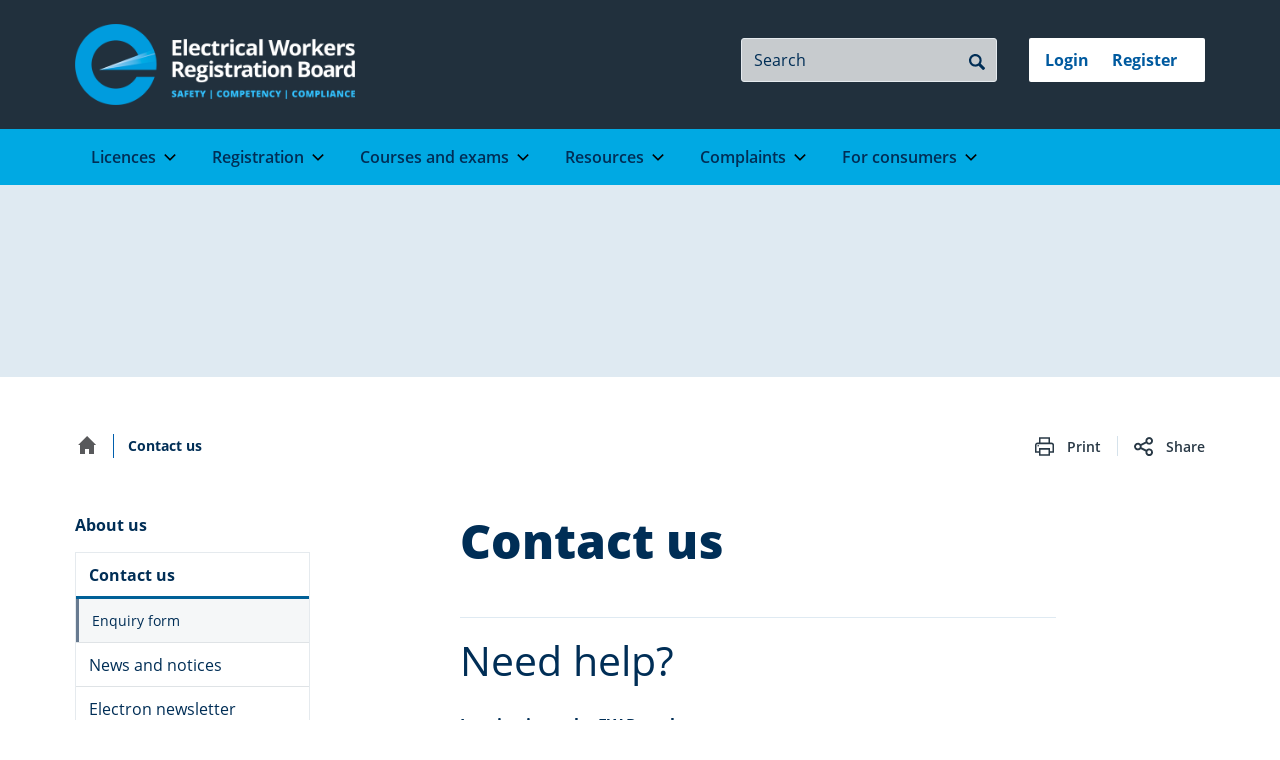

--- FILE ---
content_type: text/html; charset=utf-8
request_url: https://www.ewrb.govt.nz/about-us/contact-us/
body_size: 7231
content:
<!DOCTYPE html>
<!--[if IE 9]><html class="ie ie9 lt-ie10" lang="en"><![endif]-->
<!--[if !IE]><!--><html lang="en"><!--<![endif]-->
<head>
    <base href="https://www.ewrb.govt.nz/"><!--[if lte IE 6]></base><![endif]-->
    <meta charset="utf-8">
    <meta http-equiv="X-UA-Compatible" content="IE=edge">
    <meta name="viewport" content="width=device-width, initial-scale=1">
    <title>Contact us | Electrical Workers Registration Board</title>

    
    <!-- Google Tag Manager -->
    <script>(function (w, d, s, l, i) {
        w[l] = w[l] || [];
        w[l].push({
            'gtm.start':
                    new Date().getTime(), event: 'gtm.js'
        });
        var f = d.getElementsByTagName(s)[0],
                j = d.createElement(s), dl = l != 'dataLayer' ? '&l=' + l : '';
        j.async = true;
        j.src =
                '//www.googletagmanager.com/gtm.js?id=' + i + dl;
        f.parentNode.insertBefore(j, f);
    })(window, document, 'script', 'dataLayer', 'GTM-MZCFWH');</script>
    <!-- End Google Tag Manager -->




    <meta name="description" property="og:description" content="Get in touch with us if you would like more information or have a question.">
    <link rel="canonical" href="https://www.ewrb.govt.nz/about-us/contact-us/" />

<!-- Social media metadata extension / START -->

    <!-- Twitter Card data -->
    <meta name="twitter:card" content="summary_large_image">
    
    
        <meta name="twitter:title" content="Contact us - Electrical Workers Registration Board">
    
    
    



<!-- Open Graph data -->
<meta property="og:site_name" content="Electrical Workers Registration Board">
<meta property="og:url" content="https://www.ewrb.govt.nz/about-us/contact-us/">
<meta property="og:type" content="article">

    <meta property="og:title" content="Contact us - Electrical Workers Registration Board">



<meta property="article:published_time" content="2019-09-27 11:44:18">
<meta property="article:modified_time" content="2024-05-07 14:11:57">

<!-- Google schema.org -->


<!-- Social media metadata extension / END -->



    
    <!-- Favicons -->
    <link rel="icon" type="image/png" href="/resources/themes/ewrb/dist/img/favicons/favicon-64x64.png?m=1768655476" sizes="64x64">
    <link rel="icon" type="image/png" href="/resources/themes/ewrb/dist/img/favicons/favicon-16x16.png?m=1768655476" sizes="16x16">
    <meta name="apple-mobile-web-app-title" content="Electrical Workers Registration Board">
    <meta name="application-name" content="Electrical Workers Registration Board">
    <meta name="msapplication-TileColor" content="#ffc40d">
    <meta name="msapplication-TileImage" content="/resources/themes/ewrb/dist/img/favicons/mstile-144x144.png?m=1768655476">
    <meta name="theme-color" content="#ffffff">

    
    

    

    <!-- JSON LD -->
    <script type="application/ld+json">
{
  "@context": "http://schema.org",
  "@type": "WebSite",
  "name": "Electrical Workers Registration Board",
  "url": "https://www.ewrb.govt.nz/"
},
{
  "@context": "http://schema.org",
  "@type": "Organization",
  "url": "https://www.ewrb.govt.nz/",
  "logo": "https://www.ewrb.govt.nz/"
}
</script>


<link rel="stylesheet" type="text/css" href="/resources/themes/ewrb/dist/css/critical.css?m=1768655476">
<link rel="stylesheet" type="text/css" href="/resources/themes/ewrb/dist/css/style.css?m=1768655476">
</head>

<body class="articlepage navslide-control" data-toggle-switch-watch>

    
        
    <!-- Google Tag Manager -->
    <noscript>
        <iframe src="//www.googletagmanager.com/ns.html?id=GTM-MZCFWH"
                height="0" width="0" style="display:none;visibility:hidden"></iframe>
    </noscript>
    <!-- End Google Tag Manager -->


    

    
        
            <header id="top" class="header">
    <div class="b-skip-links noprint">
    
    
        <a class="b-skip-links__anchor" href="/about-us/contact-us/#main-article">skip to main content</a>
    
    <a class="b-skip-links__anchor" href="/about-us/contact-us/#site-search">skip to search</a>
    <a class="b-skip-links__anchor" href="/about-us/contact-us/#navmain">skip to main navigation</a>
    
        <a class="b-skip-links__anchor" href="/about-us/contact-us/#navvertical">skip to secondary navigation</a>
    
</div>

	<img src="/resources/themes/ewrb/dist/img/logos/ewrb-logo-print.jpg?m=1768655476" alt="logo" class="printonly header-printlogo" width="300" height="87" />
    <div class="container headertools">
        <a href="https://www.ewrb.govt.nz/" class="header-homelink">
            <img src="/resources/themes/ewrb/dist/img/logos/ewrb-logo@2x.png?m=1768655476" class="header-image" alt="View Electrical Workers Registration Board home page">
        </a>
        
            <div class="headertools-group">
                <div class="headertools-item">
                    
                        
    
        <div class="sitesearch">
            <div class="sitesearch-wrapper">
                <form enctype="application/x-www-form-urlencoded" method="get" action="/site-search/" class="sitesearch-form" role="search">
                    <fieldset>
                        <legend class="sr-only">Site Search</legend>
                        <label for="site-search" class="sr-only">Search</label>
                        <input type="text" id="site-search" name="keyword" placeholder="Search" class="sitesearch-input" value="">
                        <button class="sitesearch-btn" type="submit" name="search">
                            <span class="sr-only">Search</span>
                        </button>
                    </fieldset>
                </form>
            </div>
        </div>
    


                    
                </div>

                <div class="headertools-item">
                    
    

        <nav class="navservices">
            <h2 class="navservices-title sr-only">Login with RealMe®</h2>
            <ul class="navservices-list">
                
    <li class="navservices-item">
        <a href="https://kete.mbie.govt.nz/signin" class="navservices-link" role="button">
			Login
        </a>
        
    </li>



	<li class="navservices-item">
        
            <a href="https://kete.mbie.govt.nz/EW/ewnewuser/" class="navservices-link">Register</a>
            
                <span class="sr-only"> to your RealMe account</span>
            
        
    </li>




            </ul>
        </nav>

    


                </div>
            </div>
            <div class="navmobile noprint">
    <h2 class="sr-only">Mobile navigation</h2>
    <a href="/about-us/contact-us/#site-footer" class="navmobile-trigger">
        <span class="sr-only">Reveal the mobile </span><span class="navmobile-text">Menu</span>
    </a>
    <div id="navmobile" class="navmobile-listwrapper">
        <div class="navmobile-list">
            <div class="js-accordion" data-accordion-prefix-classes="navmobile-accordion" id="navmobile-accordion" role="navigation">

                
                    <div class="js-accordion__panel">
                        <button class="js-accordion__header">Licences</button>
                        
                            
    <div>
        <ul class="navmobile-navlist">
            
                <li class="navmobile-navitem">
                    <a href="/licences/licence-information/"  class="navmobile-navlink">Licence information</a>
                </li>
            
                <li class="navmobile-navitem">
                    <a href="/licences/limited-certificates/"  class="navmobile-navlink">Limited Certificates</a>
                </li>
            
                <li class="navmobile-navitem">
                    <a href="/licences/practising-licence/"  class="navmobile-navlink">Practising licence</a>
                </li>
            
                <li class="navmobile-navitem">
                    <a href="/licences/renew-your-practising-licence/"  class="navmobile-navlink">Renew your practising licence</a>
                </li>
            
                <li class="navmobile-navitem">
                    <a href="/licences/becoming-registered-for-overseas-trained-applicants/"  class="navmobile-navlink">Becoming registered for overseas-trained applicants</a>
                </li>
            
                <li class="navmobile-navitem">
                    <a href="/licences/employer-licences/"  class="navmobile-navlink">Employer licences</a>
                </li>
            
            
        </ul>
    </div>


                        
                    </div>
                
                    <div class="js-accordion__panel">
                        <button class="js-accordion__header">Registration</button>
                        
                            
    <div>
        <ul class="navmobile-navlist">
            
                <li class="navmobile-navitem">
                    <a href="/registration/registration-new-zealand-experience-pathway/"  class="navmobile-navlink">New Zealand experience pathway</a>
                </li>
            
                <li class="navmobile-navitem">
                    <a href="/registration/registration-new-zealand-qualified-pathway/"  class="navmobile-navlink">New Zealand qualified pathway</a>
                </li>
            
                <li class="navmobile-navitem">
                    <a href="/registration/registration-overseas-trained-pathway/"  class="navmobile-navlink">Overseas trained pathway</a>
                </li>
            
                <li class="navmobile-navitem">
                    <a href="/registration/registration-ttmra-australia-pathway/"  class="navmobile-navlink">TTMRA pathway (Australia)</a>
                </li>
            
                <li class="navmobile-navitem">
                    <a href="/registration/endorsed-class-of-registration/"  class="navmobile-navlink">Endorsed class of registration</a>
                </li>
            
                <li class="navmobile-navitem">
                    <a href="/registration/changes-to-electrical-worker-registration/"  class="navmobile-navlink">Learn about registration changes</a>
                </li>
            
            
        </ul>
    </div>


                        
                    </div>
                
                    <div class="js-accordion__panel">
                        <button class="js-accordion__header">Courses and exams</button>
                        
                            
    <div>
        <ul class="navmobile-navlist">
            
                <li class="navmobile-navitem">
                    <a href="/courses-and-exams/competence-programme-for-electrical-workers/"  class="navmobile-navlink">Competence programme for electrical workers</a>
                </li>
            
                <li class="navmobile-navitem">
                    <a href="/courses-and-exams/safety-training/"  class="navmobile-navlink">Safety training</a>
                </li>
            
                <li class="navmobile-navitem">
                    <a href="/courses-and-exams/exams-and-practical-assessments/"  class="navmobile-navlink">Exams and practical assessments</a>
                </li>
            
                <li class="navmobile-navitem">
                    <a href="/courses-and-exams/find-a-training-provider/"  class="navmobile-navlink">Find a training provider</a>
                </li>
            
                <li class="navmobile-navitem">
                    <a href="/courses-and-exams/teaching-guidelines-and-resources/"  class="navmobile-navlink">Teaching guidelines and resources</a>
                </li>
            
            
        </ul>
    </div>


                        
                    </div>
                
                    <div class="js-accordion__panel">
                        <button class="js-accordion__header">Resources</button>
                        
                            
    <div>
        <ul class="navmobile-navlist">
            
                <li class="navmobile-navitem">
                    <a href="/about-us/our-board/rules-of-the-board/secondary-legislation/"  class="navmobile-navlink">Secondary Legislation</a>
                </li>
            
                <li class="navmobile-navitem">
                    <a href="/resources-2/certified-documents/"  class="navmobile-navlink">Certified documents</a>
                </li>
            
                <li class="navmobile-navitem">
                    <a href="/resources-2/application-checklist/"  class="navmobile-navlink">Application Checklists</a>
                </li>
            
                <li class="navmobile-navitem">
                    <a href="/licences/licence-information/supervision/"  class="navmobile-navlink">Supervision</a>
                </li>
            
                <li class="navmobile-navitem">
                    <a href="/resources-2/application-processing-timeframes/"  class="navmobile-navlink">Application processing timeframes</a>
                </li>
            
                <li class="navmobile-navitem">
                    <a href="/resources-2/guides/"  class="navmobile-navlink">Guides</a>
                </li>
            
                <li class="navmobile-navitem">
                    <a href="/licences/licence-information/prescribed-electrical-work-pew/"  class="navmobile-navlink">Limits of work</a>
                </li>
            
                <li class="navmobile-navitem">
                    <a href="/licences/licence-information/certification-of-prescribed-electrical-work-pew/"  class="navmobile-navlink">Certification</a>
                </li>
            
                <li class="navmobile-navitem">
                    <a href="/resources-2/forms/"  class="navmobile-navlink">Forms</a>
                </li>
            
                <li class="navmobile-navitem">
                    <a href="/resources-2/toolbox/"  class="navmobile-navlink">Toolbox</a>
                </li>
            
                <li class="navmobile-navitem">
                    <a href="/about-us/electron-newsletter/"  class="navmobile-navlink">Electron newsletter</a>
                </li>
            
            
        </ul>
    </div>


                        
                    </div>
                
                    <div class="js-accordion__panel">
                        <button class="js-accordion__header">Complaints</button>
                        
                            
    <div>
        <ul class="navmobile-navlist">
            
                <li class="navmobile-navitem">
                    <a href="/complaints/complaint-process/"  class="navmobile-navlink">Complaints process</a>
                </li>
            
                <li class="navmobile-navitem">
                    <a href="/complaints/making-a-complaint/"  class="navmobile-navlink">Making a complaint</a>
                </li>
            
                <li class="navmobile-navitem">
                    <a href="/complaints/past-complaint-decisions/"  class="navmobile-navlink">Past complaint decisions</a>
                </li>
            
                <li class="navmobile-navitem">
                    <a href="/complaints/if-you-have-a-complaint-made-against-you/"  class="navmobile-navlink">If you have a complaint made against you</a>
                </li>
            
                <li class="navmobile-navitem">
                    <a href="/complaints/board-hearings/"  class="navmobile-navlink">Board hearings</a>
                </li>
            
                <li class="navmobile-navitem">
                    <a href="/complaints/resolving-problems/"  class="navmobile-navlink">Resolving problems</a>
                </li>
            
                <li class="navmobile-navitem">
                    <a href="/complaints/disciplinary-hearings-and-prosecutions/"  class="navmobile-navlink">Disciplinary hearings and prosecutions</a>
                </li>
            
                <li class="navmobile-navitem">
                    <a href="/complaints/report-unlicensed-electrical-work/"  class="navmobile-navlink">Report someone doing unlicensed electrical work</a>
                </li>
            
                <li class="navmobile-navitem">
                    <a href="/complaints/complaints-about-us/"  class="navmobile-navlink">Complaints about us</a>
                </li>
            
            
        </ul>
    </div>


                        
                    </div>
                
                    <div class="js-accordion__panel">
                        <button class="js-accordion__header">For consumers</button>
                        
                            
    <div>
        <ul class="navmobile-navlist">
            
                <li class="navmobile-navitem">
                    <a href="/for-consumers/about-licences/"  class="navmobile-navlink">About licences</a>
                </li>
            
                <li class="navmobile-navitem">
                    <a href="/for-consumers/documentation-from-your-electrician/"  class="navmobile-navlink">Documentation from your electrician</a>
                </li>
            
                <li class="navmobile-navitem">
                    <a href="/for-consumers/helpful-resources/"  class="navmobile-navlink">Helpful resources</a>
                </li>
            
            
        </ul>
    </div>


                        
                    </div>
                

            </div>
        </div>
    </div>
</div>

        
    </div>
    
        <div class="navdesktop-js noprint">
    <div class="container">
        <nav id="navmain">
            <ul class="navdesktop-js__list">

                
                    <li class="navdesktop-js__list-item link">
                        <a href="/licences/" class="navdesktop-js__reveal" aria-expanded="false">Licences</a>

                        
                            
                                
    <div class="navdesktop-js__mega">
        <div class="container">
            <div class="navdesktop-js__list-wrap">

                
                

                
                    
                    <div class="navdesktop-js__list-flex">
                        
    <ul class="navdesktop-js__list-inner">
        
            <li class="navdesktop-js__nav-item">
                <a href="/licences/licence-information/"  class="navdesktop-js__nav-link">Licence information</a>
            </li>
        
            <li class="navdesktop-js__nav-item">
                <a href="/licences/limited-certificates/"  class="navdesktop-js__nav-link">Limited Certificates</a>
            </li>
        
            <li class="navdesktop-js__nav-item">
                <a href="/licences/practising-licence/"  class="navdesktop-js__nav-link">Practising licence</a>
            </li>
        
            <li class="navdesktop-js__nav-item">
                <a href="/licences/renew-your-practising-licence/"  class="navdesktop-js__nav-link">Renew your practising licence</a>
            </li>
        
            <li class="navdesktop-js__nav-item">
                <a href="/licences/becoming-registered-for-overseas-trained-applicants/"  class="navdesktop-js__nav-link">Becoming registered for overseas-trained applicants</a>
            </li>
        
            <li class="navdesktop-js__nav-item">
                <a href="/licences/employer-licences/"  class="navdesktop-js__nav-link">Employer licences</a>
            </li>
        
    </ul>


                        

                        

                    </div>
                    
                
            </div>
        </div>
    </div>


                            
                        

                    </li>
                
                    <li class="navdesktop-js__list-item link">
                        <a href="/registration/" class="navdesktop-js__reveal" aria-expanded="false">Registration</a>

                        
                            
                                
    <div class="navdesktop-js__mega">
        <div class="container">
            <div class="navdesktop-js__list-wrap">

                
                

                
                    
                    <div class="navdesktop-js__list-flex">
                        
    <ul class="navdesktop-js__list-inner">
        
            <li class="navdesktop-js__nav-item">
                <a href="/registration/registration-new-zealand-experience-pathway/"  class="navdesktop-js__nav-link">New Zealand experience pathway</a>
            </li>
        
            <li class="navdesktop-js__nav-item">
                <a href="/registration/registration-new-zealand-qualified-pathway/"  class="navdesktop-js__nav-link">New Zealand qualified pathway</a>
            </li>
        
            <li class="navdesktop-js__nav-item">
                <a href="/registration/registration-overseas-trained-pathway/"  class="navdesktop-js__nav-link">Overseas trained pathway</a>
            </li>
        
            <li class="navdesktop-js__nav-item">
                <a href="/registration/registration-ttmra-australia-pathway/"  class="navdesktop-js__nav-link">TTMRA pathway (Australia)</a>
            </li>
        
            <li class="navdesktop-js__nav-item">
                <a href="/registration/endorsed-class-of-registration/"  class="navdesktop-js__nav-link">Endorsed class of registration</a>
            </li>
        
            <li class="navdesktop-js__nav-item">
                <a href="/registration/changes-to-electrical-worker-registration/"  class="navdesktop-js__nav-link">Learn about registration changes</a>
            </li>
        
    </ul>


                        

                        

                    </div>
                    
                
            </div>
        </div>
    </div>


                            
                        

                    </li>
                
                    <li class="navdesktop-js__list-item link">
                        <a href="/courses-and-exams/" class="navdesktop-js__reveal" aria-expanded="false">Courses and exams</a>

                        
                            
                                
    <div class="navdesktop-js__mega">
        <div class="container">
            <div class="navdesktop-js__list-wrap">

                
                

                
                    
                    <div class="navdesktop-js__list-flex">
                        
    <ul class="navdesktop-js__list-inner">
        
            <li class="navdesktop-js__nav-item">
                <a href="/courses-and-exams/competence-programme-for-electrical-workers/"  class="navdesktop-js__nav-link">Competence programme for electrical workers</a>
            </li>
        
            <li class="navdesktop-js__nav-item">
                <a href="/courses-and-exams/safety-training/"  class="navdesktop-js__nav-link">Safety training</a>
            </li>
        
            <li class="navdesktop-js__nav-item">
                <a href="/courses-and-exams/exams-and-practical-assessments/"  class="navdesktop-js__nav-link">Exams and practical assessments</a>
            </li>
        
            <li class="navdesktop-js__nav-item">
                <a href="/courses-and-exams/find-a-training-provider/"  class="navdesktop-js__nav-link">Find a training provider</a>
            </li>
        
            <li class="navdesktop-js__nav-item">
                <a href="/courses-and-exams/teaching-guidelines-and-resources/"  class="navdesktop-js__nav-link">Teaching guidelines and resources</a>
            </li>
        
    </ul>


                        

                        

                    </div>
                    
                
            </div>
        </div>
    </div>


                            
                        

                    </li>
                
                    <li class="navdesktop-js__list-item link">
                        <a href="/resources-2/" class="navdesktop-js__reveal" aria-expanded="false">Resources</a>

                        
                            
                                
    <div class="navdesktop-js__mega">
        <div class="container">
            <div class="navdesktop-js__list-wrap">

                
                

                
                    
                    <div class="navdesktop-js__list-flex">
                        
    <ul class="navdesktop-js__list-inner">
        
            <li class="navdesktop-js__nav-item">
                <a href="/about-us/our-board/rules-of-the-board/secondary-legislation/"  class="navdesktop-js__nav-link">Secondary Legislation</a>
            </li>
        
            <li class="navdesktop-js__nav-item">
                <a href="/resources-2/certified-documents/"  class="navdesktop-js__nav-link">Certified documents</a>
            </li>
        
            <li class="navdesktop-js__nav-item">
                <a href="/resources-2/application-checklist/"  class="navdesktop-js__nav-link">Application Checklists</a>
            </li>
        
            <li class="navdesktop-js__nav-item">
                <a href="/licences/licence-information/supervision/"  class="navdesktop-js__nav-link">Supervision</a>
            </li>
        
            <li class="navdesktop-js__nav-item">
                <a href="/resources-2/application-processing-timeframes/"  class="navdesktop-js__nav-link">Application processing timeframes</a>
            </li>
        
            <li class="navdesktop-js__nav-item">
                <a href="/resources-2/guides/"  class="navdesktop-js__nav-link">Guides</a>
            </li>
        
            <li class="navdesktop-js__nav-item">
                <a href="/licences/licence-information/prescribed-electrical-work-pew/"  class="navdesktop-js__nav-link">Limits of work</a>
            </li>
        
            <li class="navdesktop-js__nav-item">
                <a href="/licences/licence-information/certification-of-prescribed-electrical-work-pew/"  class="navdesktop-js__nav-link">Certification</a>
            </li>
        
            <li class="navdesktop-js__nav-item">
                <a href="/resources-2/forms/"  class="navdesktop-js__nav-link">Forms</a>
            </li>
        
            <li class="navdesktop-js__nav-item">
                <a href="/resources-2/toolbox/"  class="navdesktop-js__nav-link">Toolbox</a>
            </li>
        
            <li class="navdesktop-js__nav-item">
                <a href="/about-us/electron-newsletter/"  class="navdesktop-js__nav-link">Electron newsletter</a>
            </li>
        
    </ul>


                        

                        

                    </div>
                    
                
            </div>
        </div>
    </div>


                            
                        

                    </li>
                
                    <li class="navdesktop-js__list-item link">
                        <a href="/complaints/" class="navdesktop-js__reveal" aria-expanded="false">Complaints</a>

                        
                            
                                
    <div class="navdesktop-js__mega">
        <div class="container">
            <div class="navdesktop-js__list-wrap">

                
                

                
                    
                    <div class="navdesktop-js__list-flex">
                        
    <ul class="navdesktop-js__list-inner">
        
            <li class="navdesktop-js__nav-item">
                <a href="/complaints/complaint-process/"  class="navdesktop-js__nav-link">Complaints process</a>
            </li>
        
            <li class="navdesktop-js__nav-item">
                <a href="/complaints/making-a-complaint/"  class="navdesktop-js__nav-link">Making a complaint</a>
            </li>
        
            <li class="navdesktop-js__nav-item">
                <a href="/complaints/past-complaint-decisions/"  class="navdesktop-js__nav-link">Past complaint decisions</a>
            </li>
        
            <li class="navdesktop-js__nav-item">
                <a href="/complaints/if-you-have-a-complaint-made-against-you/"  class="navdesktop-js__nav-link">If you have a complaint made against you</a>
            </li>
        
            <li class="navdesktop-js__nav-item">
                <a href="/complaints/board-hearings/"  class="navdesktop-js__nav-link">Board hearings</a>
            </li>
        
            <li class="navdesktop-js__nav-item">
                <a href="/complaints/resolving-problems/"  class="navdesktop-js__nav-link">Resolving problems</a>
            </li>
        
            <li class="navdesktop-js__nav-item">
                <a href="/complaints/disciplinary-hearings-and-prosecutions/"  class="navdesktop-js__nav-link">Disciplinary hearings and prosecutions</a>
            </li>
        
            <li class="navdesktop-js__nav-item">
                <a href="/complaints/report-unlicensed-electrical-work/"  class="navdesktop-js__nav-link">Report someone doing unlicensed electrical work</a>
            </li>
        
            <li class="navdesktop-js__nav-item">
                <a href="/complaints/complaints-about-us/"  class="navdesktop-js__nav-link">Complaints about us</a>
            </li>
        
    </ul>


                        

                        

                    </div>
                    
                
            </div>
        </div>
    </div>


                            
                        

                    </li>
                
                    <li class="navdesktop-js__list-item link">
                        <a href="/for-consumers/" class="navdesktop-js__reveal" aria-expanded="false">For consumers</a>

                        
                            
                                
    <div class="navdesktop-js__mega">
        <div class="container">
            <div class="navdesktop-js__list-wrap">

                
                

                
                    
                    <div class="navdesktop-js__list-flex">
                        
    <ul class="navdesktop-js__list-inner">
        
            <li class="navdesktop-js__nav-item">
                <a href="/for-consumers/about-licences/"  class="navdesktop-js__nav-link">About licences</a>
            </li>
        
            <li class="navdesktop-js__nav-item">
                <a href="/for-consumers/documentation-from-your-electrician/"  class="navdesktop-js__nav-link">Documentation from your electrician</a>
            </li>
        
            <li class="navdesktop-js__nav-item">
                <a href="/for-consumers/helpful-resources/"  class="navdesktop-js__nav-link">Helpful resources</a>
            </li>
        
    </ul>


                        

                        

                    </div>
                    
                
            </div>
        </div>
    </div>


                            
                        

                    </li>
                
            </ul>
        </nav>
    </div>
</div>

    
</header>

        
    

    
        <div class="headerbar">
    <div class="headerbar-wrapper">
        <div class="headerbar-inner">
            
 <div class="announcement-spacer" role="presentation"></div>


            


            <div class="headerbar-content sr-only">
                
                
            </div>
        </div>
    </div>
</div>

<main id="main-content" class="main" role="main">

    <div class="container content-container">

        <div class="contenttoolbar ">
    <script type="application/javascript" src="/resources/themes/ewrb/dist/js/script.min.js?m=1768655476"></script>
<script type="application/ld+json">
{
  "@context": "http://schema.org",
  "@type": "BreadcrumbList",
  "itemListElement": [
    {
      "@type": "ListItem",
      "position": 1,
      "item": {
        "@id": "https://www.ewrb.govt.nz/",
        "name": "Home"
      }
    },{
      "@type": "ListItem",
      "position": 2,
      "item": {
        "@id": "https://ewrb.govt.nz/about-us/contact-us/",
        "name": "Contact us"
      }
    }]
}
</script>


<nav class="breadcrumbs breadcrumbs--single-level" aria-label="You are here:">
    <ul class="breadcrumbs-list">
        <li class="breadcrumbs-item">
            <a class="breadcrumbs-link" href="https://www.ewrb.govt.nz/">
                <img class="breadcrumbs-icon" src="/resources/themes/ewrb/dist/svg/home.svg?m=1768655476" alt="Home icon">
                <span class="sr-only">Home</span>
            </a>
        </li>
        
            
                <li class="breadcrumbs-item breadcrumbs-item--divider">
                    
                    <span class="breadcrumbs-link breadcrumbs-link--fake"><span class="sr-only">Current: </span>Contact us</span>
                </li>
            
        
    </ul>
</nav>


    <div class="articletools">
    <button onclick="window.print();" type="button" class="articletools-btn articletools-btn--print">Print</button>
    <span class="articletools-divide"></span>
    <button type="button" class="js-tooltip articletools-btn articletools-btn--share"
            data-tooltip-prefix-class="articletools-share"
            data-tooltip-content-id="tooltipShare"
            data-tooltip-title="Share this article">
        Share
    </button>
    <div id="tooltipShare" class="hide">
        <a class="articletools-email" href="mailto:?subject=Contact us&body=Check%20out%20this%20page:%20https%3A%2F%2Fwww.ewrb.govt.nz%2Fabout-us%2Fcontact-us%2F"><span class="sr-only">Email this article</span></a>
        <a class="articletools-facebook" target="_blank" href="https://www.facebook.com/sharer/sharer.php?u=https%3A%2F%2Fwww.ewrb.govt.nz%2Fabout-us%2Fcontact-us%2F"><span class="sr-only">Share on Facebook</span></a>
        <a class="articletools-linkedin" target="_blank" href="https://www.linkedin.com/shareArticle?mini=true&url=https%3A%2F%2Fwww.ewrb.govt.nz%2Fabout-us%2Fcontact-us%2F"><span class="sr-only">Share on LinkedIn</span></a>
        <a class="articletools-twitter" target="_blank" href="http://twitter.com/share"><span class="sr-only">Tweet this article</span></a>
    </div>
</div>


</div>


        <div class="pure-g">
            <div class="pure-u pure-u-lg-5-24">
                
    <aside class="navslide navslide-control">
        <nav class="navvertical" id="navvertical">
            <h2 class="navvertical-title">
				<button class="navslide-close" data-toggle=".navslide-control" data-toggle-class="navslide--active">
					Close
				</button>
                
                    
                        <a class="navvertical-titlelink" href="/about-us/">About us<span class="sr-only"> navigation</span></a>
                    
                
            </h2>

            
            <ul class="navvertical-list">                
                
                    <li class="navvertical-item navvertical-item--current">
    <a class="navvertical-link navvertical-link--selected" href="/about-us/contact-us/">Contact us</a>
    
        
            <ul class="navvertical-list navvertical-list--nested">
                
                    <li class="navvertical-item navvertical-item--link">
    <a class="navvertical-link" href="/about-us/contact-us/enquiry-form/">Enquiry form</a>
    
</li>

                
            </ul>
        
    
</li>

                
                    <li class="navvertical-item navvertical-item--link">
    <a class="navvertical-link" href="/about-us/news-and-notices/">News and notices</a>
    
</li>

                
                    <li class="navvertical-item navvertical-item--link">
    <a class="navvertical-link" href="/about-us/electron-newsletter/">Electron newsletter</a>
    
</li>

                
                    <li class="navvertical-item navvertical-item--link">
    <a class="navvertical-link" href="/about-us/our-board/">Our Board</a>
    
</li>

                
                    <li class="navvertical-item navvertical-item--link">
    <a class="navvertical-link" href="/about-us/consultations/">Consultations</a>
    
</li>

                
                    <li class="navvertical-item navvertical-item--link">
    <a class="navvertical-link" href="/about-us/privacy-policy/">Privacy policy</a>
    
</li>

                
                    <li class="navvertical-item navvertical-item--link">
    <a class="navvertical-link" href="/about-us/disclaimer/">Disclaimer</a>
    
</li>

                
                    <li class="navvertical-item navvertical-item--link">
    <a class="navvertical-link" href="/about-us/copyright/">Copyright</a>
    
</li>

                
            </ul>
            
        </nav>
    </aside>
	<button class="navslide-button navslide-button--above noprint" data-navslide-scroll data-toggle=".navslide-control" data-toggle-class="navslide--active">
        
            
                About us
            
        
	</button>


            </div>
			<div class="pure-u pure-u-lg-19-24">
				<div class="pure-g pure-g--centered">
                    <article id="main-article" class="pure-u pure-u-md-10-12 pure-u-xl-8-12 article">

                        <h1>Contact us</h1>

                        

                        


                        
    
	   <div class="element mbie22__elements__elementgeneralcontent" id="frequently-asked-questions">
	<!-- Content block -->
<div class="contentblock" data-enhance-external-links="true">
    


    <h2>Need help?</h2>
<p><strong>Logging in to the EW Portal<br></strong>Guidance on creating or logging in to your portal account.<br><a href="/resources-2/guides/logging-in-portal/">Logging in to the EW Portal</a></p>
<p><strong>Timeframes for applications<br></strong>Find out the application processing timeframes &nbsp;– please do not call us to check in on your application. If we are still within the processing timeframe we are working on it.<br><a href="/resources-2/application-processing-timeframes/">Timeframes for applications</a></p>
<p><strong>Practising Licence<br></strong>Find out the steps involved in applying for a Practising Licence.<br><a href="/licences/practising-licence/">Practising Licence</a></p>
<p><strong>Trainee Limited Certificate<br></strong>Find out information on the Trainee Limited Certificate.<br><a href="/licences/limited-certificates/">Trainee Limited Certificate</a></p>
<p><strong>Limited Certificate for overseas trained applicants<br></strong>Guidance for applying for a Limited Certificate if you are an overseas trained applicant and you have already applied for registration.<br><a href="/licences/limited-certificate-for-overseas-trained-applicants/">Limited Certificate for overseas trained applicants</a></p>
<p><strong>Renew your Practising Licence<br></strong>For guidance on how to renew your Practising Licence.<br><a href="/licences/renew-your-practising-licence/">Renew your Practising Licence</a></p>

    
</div>
<!-- End content block -->

</div>

    
	   <div class="element mbie22__elements__elementgeneralcontent" id="e4376">
	<!-- Content block -->
<div class="contentblock" data-enhance-external-links="true">
    


    <hr>
<h3>Email</h3>
<p>If you have a non-urgent query, you can send an email using the enquiry form:</p>
<p><a href="/about-us/contact-us/enquiry-form/">Enquiry form</a></p>
<h3>Phone</h3>
<p>Before calling please ensure you have your Practitioner ID and all other relevant documents ready.</p>
<p>For urgent and all other enquires we are open for your calls Monday to Friday — 9.00am to 5pm, excluding public holidays.</p>
<p><strong>New Zealand:</strong> Freephone: 0800 661 000</p>
<p><strong>From overseas</strong>: Phone: +64 3 943 4254</p>
<h4>Getting help with phone calls</h4>
<p>If English is not your first language let us know when you call and we will use our interpreting service, Connecting Now. Let us know the language you want and wait to be connected to an interpreter.</p>
<p>If you are deaf or have difficulty hearing, you can use the video relay service.</p>
<p><a class="external" rel="external" href="https://www.nzrelay.co.nz/index">New Zealand Relay<span class="nonvisual-indicator">(external link)</span></a> — New Zealand Relay Service</p>
<hr>
<h3>Postal address</h3>
<p>Electrical Workers Registration Board<br>PO Box 1473<br>Wellington 6140<br>New Zealand</p>
<hr>
<h3>Courier address</h3>
<p>Electrical Workers Registration Board<br>15 Stout Street<br>Wellington 6011<br>New Zealand</p>
<hr>
<h3>Media enquiries</h3>
<p>Email: <a href="mailto:media@mbie.govt.nz">media@mbie.govt.nz</a></p>

    
</div>
<!-- End content block -->

</div>

    



                    </article>
                </div>
            </div>
        </div>

    </div>
</main>

    

    
        <footer id="site-footer" class="footer">
    <div class="container">
        
            <div class="footer__nav-group footer__nav-group__main">

                <div class="footer__nav-wrapper">
                    <h2 class="footer-header">Navigation</h2>
                    <nav class="footer__nav">
                        <ul class="footer__nav__list">
                            
                                <li class="footer__nav__item">
                                    <a class="footer__nav__link" href="/licences/">Licences</a>
                                </li>
                            
                                <li class="footer__nav__item">
                                    <a class="footer__nav__link" href="/registration/">Registration</a>
                                </li>
                            
                                <li class="footer__nav__item">
                                    <a class="footer__nav__link" href="/courses-and-exams/">Courses and exams</a>
                                </li>
                            
                                <li class="footer__nav__item">
                                    <a class="footer__nav__link" href="/resources-2/">Resources</a>
                                </li>
                            
                                <li class="footer__nav__item">
                                    <a class="footer__nav__link" href="/complaints/">Complaints</a>
                                </li>
                            
                                <li class="footer__nav__item">
                                    <a class="footer__nav__link" href="/for-consumers/">For consumers</a>
                                </li>
                            
                        </ul>
                    </nav>
                </div>

                
                    <div class="footer__nav-wrapper" data-enhance-external-links="true" data-external-link-class="b-link-external b-link-external--white">
                        <h2 class="footer-header">What are you looking for?</h2>
                        <nav class="footer__nav">
                            <ul class="footer__nav__list">
                                
                                    <li class="footer__nav__item">
                                        <a class="footer__nav__link" href="https://kete.mbie.govt.nz/signin">Electrical workers portal system</a>
                                    </li>
                                
                                    <li class="footer__nav__item">
                                        <a class="footer__nav__link" href="/resources-2/toolbox/">Electrical worker&#039;s toolbox</a>
                                    </li>
                                
                                    <li class="footer__nav__item">
                                        <a class="footer__nav__link" href="/resources-2/forms/">Forms</a>
                                    </li>
                                
                                    <li class="footer__nav__item">
                                        <a class="footer__nav__link" href="https://kete.mbie.govt.nz/EW/EWPRSearch/">Search the electrical worker register</a>
                                    </li>
                                
                            </ul>
                        </nav>
                    </div>
                

                
                    <div class="footer__nav-wrapper">
                        <h2 class="footer-header">About us</h2>
                        <nav class="footer__nav">
                            <ul class="footer__nav__list">
                                
    


                                
                                    <li class="footer__nav__item" data-enhance-external-links="true" data-external-link-class="b-link-external b-link-external--white">
                                        <a class="footer__nav__link" href="/about-us/our-board/">Our Board</a>
                                    </li>
                                
                                    <li class="footer__nav__item" data-enhance-external-links="true" data-external-link-class="b-link-external b-link-external--white">
                                        <a class="footer__nav__link" href="/about-us/contact-us/">Contact us</a>
                                    </li>
                                
                                    <li class="footer__nav__item" data-enhance-external-links="true" data-external-link-class="b-link-external b-link-external--white">
                                        <a class="footer__nav__link" href="/about-us/news-and-notices/">News and notices</a>
                                    </li>
                                
                                    <li class="footer__nav__item" data-enhance-external-links="true" data-external-link-class="b-link-external b-link-external--white">
                                        <a class="footer__nav__link" href="https://confirmsubscription.com/h/r/6F9FD0010076BB4E2540EF23F30FEDED">Subscribe to our newsletter</a>
                                    </li>
                                
                            </ul>
                        </nav>
                    </div>
                
            </div>
        

        <div class="footer__nav-group footer__nav-group__logo">
            <ul class="footer__logos">
                <li class="footer__logos__mbie">
                    <a href="https://www.mbie.govt.nz/">
                        <img src="/resources/themes/ewrb/dist/img/logos/mbie_logo.png?m=1768655476" srcset="/resources/themes/ewrb/dist/img/logos/mbie_logo.png?m=1768655476 1x, /resources/themes/ewrb/dist/img/logos/mbie_logo@2x.png?m=1768655476 2x" alt="Ministry of Business, Innovation and Employment">
                    </a>
                    <img class="printonly" src="/resources/themes/ewrb/dist/img/logos/mbie-logo-print.png?m=1768655476" width="251" height="47" alt="Ministry of Business, Innovation and Employment">
                </li>
                <li class="footer__logos__govt">
                    <a href="https://www.govt.nz/">
                        <img src="/resources/themes/ewrb/dist/img/logos/nz_govt_logo.png?m=1768655476" srcset="/resources/themes/ewrb/dist/img/logos/nz_govt_logo.png?m=1768655476 1x, /resources/themes/ewrb/dist/img/logos/nz_govt_logo@2x.png?m=1768655476 2x" alt="New Zealand Government | Te Kāwanatanga o Aotearoa">
                    </a>
                    <img class="printonly" src="/resources/themes/ewrb/dist/img/logos/nz-govt-logo-print.png?m=1768655476" width="186" height="20" alt="New Zealand Government | Te Kāwanatanga o Aotearoa">
                </li>
            </ul>
        </div>
    

        
            <div class="footer__nav-group footer__nav-group__utility" data-enhance-external-links="true" data-external-link-class="b-link-external b-link-external--white">
                <nav class="footer__global-nav">
                    <ul class="footer__global-nav__list">
                        
                            <li class="footer__global-nav__item">
                                <a class="footer__global-nav__link" href="/about-us/privacy-policy/">Privacy policy</a>
                            </li>
                        
                            <li class="footer__global-nav__item">
                                <a class="footer__global-nav__link" href="/about-us/disclaimer/">Disclaimer</a>
                            </li>
                        
                            <li class="footer__global-nav__item">
                                <a class="footer__global-nav__link" href="/about-us/copyright/">Copyright</a>
                            </li>
                        
                        <li class="footer__global-nav__item footer__global-nav__copyright">Crown copyright &copy; 2026</li>
                    </ul>
                </nav>
            </div>
        
    </div>
</footer>

<div class="b-back-to-top">
    <div class="b-back-to-top__wrapper">
        <div class="b-back-to-top-inner">
            <a href="/about-us/contact-us/#top" class="b-back-to-top__link">Top</a>
        </div>
    </div>
</div>


    

    
	


	<section id="realmemodal" style="display: none;" data-realmemodal>
		<header class="modal-header">
			<h2 class="modal-title">Login with RealMe®</h2>
			<button class="modal-cross" data-closeModal><span class="sr-only">Close</span></button>
		</header>
		<article class="modal-body">
		<p>If you don't already have a RealMe® login, you'll need to create one before you can make any changes. What is RealMe®?</p>

			<div class="pure-g">
				<div class="pure-u-1 pure-u-md-6-12 pure-u-lg-5-12">

					
						<nav class="navservices navservices--inmodal navservices--first">
							<h3 class="navservices-title"></h3>
							<ul class="navservices-list navservices-list--inmodal">
								<li class="navservices-item navservices-item--inmodal">
									
										<a href="https://kete.mbie.govt.nz/signin" class="button button--secondary navservices-realme-link">
											Login
											<span class="navservices-link--icon">
												<img class="navservices__image" src="https://www.ewrb.govt.nz/" alt="RealMe logo" />
											</span>
										</a>
										<span class="sr-only"> RealMe account</span>
									
								</li>
								<li class="navservices-item navservices-item--icon navservices-item--inmodal">
									
	<img class="navservices-image" src="/resources/themes/ewrb/dist/img/icons/realme-black.png?m=1768655476" alt="RealMe logo">


								</li>
							</ul>
						</nav>
					
				</div>
				<div class="pure-u-1 pure-u-md-6-12 pure-u-lg-7-12">
					<nav class="navservices navservices--inmodal">
						


					</nav>
				</div>

			</div>
		</article>
		<footer class="modal-footer">
			<button class="modal-close button button--secondary" data-closeModal>Close</button>
		</footer>
	</section>

	


    
<script type="text/javascript" src="/_Incapsula_Resource?SWJIYLWA=719d34d31c8e3a6e6fffd425f7e032f3&ns=2&cb=1897317554" async></script></body>

</html>


--- FILE ---
content_type: text/css
request_url: https://www.ewrb.govt.nz/resources/themes/ewrb/dist/css/critical.css?m=1768655476
body_size: 15020
content:
@charset "UTF-8";:root{--ms-bases:1;--ms-ratios:1.17}.hide{display:none!important}.flush{margin:0!important}.field.sr-only-label label,.nonvisual-indicator,.sr-only{position:absolute;width:1px;height:1px;padding:0;margin:-1px;overflow:hidden;clip:rect(0 0 0 0);border:0}.dropdown select:active,.dropdown select:focus,.nonvisual-indicator--focusable:active,.nonvisual-indicator--focusable:focus,.sr-only--focusable:active,.sr-only--focusable:focus{position:static;width:auto;height:auto;margin:0;overflow:visible;clip:auto}.dropdown .js-enabled select:focus,.js-enabled .dropdown select:focus{outline:0}.dropdown .js-wai-outline select:focus,.js-wai-outline .dropdown select:focus{outline-offset:2px;outline-width:2px;outline-style:solid;outline-color:#009cde}.js-enabled .h-jsEnabledHidden{position:absolute;width:1px;height:1px;padding:0;margin:-1px;overflow:hidden;clip:rect(0 0 0 0);border:0}.h-invisible{visibility:hidden}.printonly{display:none}@media print{.printonly{display:block}}@media print{.noprint{display:none}}.js-enabled :focus{outline:0}html body .hidden-base{display:none}html body .hidden-base{display:none}@media screen and (min-width:20em){html body .hidden-xs{display:none}}@media screen and (max-width:19.99em){html body .hidden-xs--max{display:none}}@media screen and (min-width:35.5em){html body .hidden-sm{display:none}}@media screen and (max-width:35.49em){html body .hidden-sm--max{display:none}}@media screen and (min-width:48em){html body .hidden-md{display:none}}@media screen and (max-width:47.99em){html body .hidden-md--max{display:none}}@media screen and (min-width:64em){html body .hidden-lg{display:none}}@media screen and (max-width:63.99em){html body .hidden-lg--max{display:none}}@media screen and (min-width:80em){html body .hidden-xl{display:none}}@media screen and (max-width:79.99em){html body .hidden-xl--max{display:none}}blockquote{margin:0.5rem 0 1.5rem;border-left:4px solid #009cde;padding-left:1.25rem}blockquote,blockquote p{font-size:20px;font-style:italic;line-height:1.25;font-weight:400}@media screen and (min-width:48em){blockquote,blockquote p{letter-spacing:.46px;font-size:25.6px;line-height:1.525}}@media print{blockquote,blockquote p{font-family:Arial,sans-serif!important}}@font-face{font-family:Gustan;src:url(../font/Gustan/Gustan-Light.woff) format("woff");font-weight:300;font-style:normal}@font-face{font-family:Gustan;src:url(../font/Gustan/Gustan-Black.woff) format("woff");font-weight:500;font-style:normal}@font-face{font-family:Gustan;src:url(../font/Gustan/Gustan-Book.woff) format("woff");font-weight:600;font-style:normal}@font-face{font-family:Gustan;src:url(../font/Gustan/Gustan-Bold.woff) format("woff");font-weight:700;font-style:normal}@font-face{font-family:OpenSans;src:url(../font/OpenSans/open-sans-v13-latin-ext_latin-300.woff2) format("woff2"),url(../font/OpenSans/open-sans-v13-latin-ext_latin-300.woff) format("woff");font-weight:300;font-style:normal}@font-face{font-family:OpenSans;src:url(../font/OpenSans/open-sans-v13-latin-ext_latin-300italic.woff2) format("woff2"),url(../font/OpenSans/open-sans-v13-latin-ext_latin-300italic.woff) format("woff");font-weight:300;font-style:italic}@font-face{font-family:OpenSans;src:url(../font/OpenSans/open-sans-v13-latin-ext_latin-regular.woff2) format("woff2"),url(../font/OpenSans/open-sans-v13-latin-ext_latin-regular.woff) format("woff");font-weight:400;font-style:normal}@font-face{font-family:OpenSans;src:url(../font/OpenSans/open-sans-v13-latin-ext_latin-italic.woff2) format("woff2"),url(../font/OpenSans/open-sans-v13-latin-ext_latin-italic.woff) format("woff");font-weight:400;font-style:italic}@font-face{font-family:OpenSans;src:url(../font/OpenSans/open-sans-v13-latin-ext_latin-600.woff2) format("woff2"),url(../font/OpenSans/open-sans-v13-latin-ext_latin-600.woff) format("woff");font-weight:600;font-style:normal}@font-face{font-family:OpenSans;src:url(../font/OpenSans/open-sans-v13-latin-ext_latin-600italic.woff2) format("woff2"),url(../font/OpenSans/open-sans-v13-latin-ext_latin-600italic.woff) format("woff");font-weight:600;font-style:italic}@font-face{font-family:OpenSans;src:url(../font/OpenSans/open-sans-v13-latin-ext_latin-700.woff2) format("woff2"),url(../font/OpenSans/open-sans-v13-latin-ext_latin-700.woff) format("woff");font-weight:700;font-style:normal}@font-face{font-family:OpenSans;src:url(../font/OpenSans/open-sans-v13-latin-ext_latin-700italic.woff2) format("woff2"),url(../font/OpenSans/open-sans-v13-latin-ext_latin-700italic.woff) format("woff");font-weight:700;font-style:italic}@font-face{font-family:OpenSans;src:url(../font/OpenSans/open-sans-v13-latin-ext_latin-800.woff2) format("woff2"),url(../font/OpenSans/open-sans-v13-latin-ext_latin-800.woff) format("woff");font-weight:800;font-style:normal}@font-face{font-family:OpenSans;src:url(../font/OpenSans/open-sans-v13-latin-ext_latin-800italic.woff2) format("woff2"),url(../font/OpenSans/open-sans-v13-latin-ext_latin-800italic.woff) format("woff");font-weight:800;font-style:italic}@font-face{font-family:FiraSans;src:url(../font/FiraSans/fira-sans-v7-latin-ext_latin-regular.woff2) format("woff2"),url(../font/FiraSans/fira-sans-v7-latin-ext_latin-regular.woff) format("woff");font-weight:400;font-style:normal}@font-face{font-family:FiraSans;src:url(../font/FiraSans/fira-sans-v7-latin-ext_latin-500.woff2) format("woff2"),url(../font/FiraSans/fira-sans-v7-latin-ext_latin-500.woff) format("woff");font-weight:500;font-style:normal}@font-face{font-family:FiraSans;src:url(../font/FiraSans/fira-sans-v7-latin-ext_latin-600.woff2) format("woff2"),url(../font/FiraSans/fira-sans-v7-latin-ext_latin-600.woff) format("woff");font-weight:600;font-style:normal}@font-face{font-family:FiraSans;src:url(../font/FiraSans/fira-sans-v7-latin-ext_latin-700.woff2) format("woff2"),url(../font/FiraSans/fira-sans-v7-latin-ext_latin-700.woff) format("woff");font-weight:700;font-style:normal}@font-face{font-family:FiraSans;src:url(../font/FiraSans/fira-sans-v7-latin-ext_latin-800.woff2) format("woff2"),url(../font/FiraSans/fira-sans-v7-latin-ext_latin-800.woff) format("woff");font-weight:800;font-style:normal}.h2,.h3,.h4,.h5,.h6,h2,h3,h4,h5,h6{font-family:OpenSans,Helvetica,Arial,sans-serif}@media print{.h2,.h3,.h4,.h5,.h6,h2,h3,h4,h5,h6{font-family:Arial,sans-serif!important}}.h1,h1{font-family:OpenSans,Helvetica,Arial,sans-serif;font-weight:800;margin:0.5rem 0 1.65rem;font-size:33px;line-height:1.278}@media screen and (min-width:48em){.h1,h1{margin:.5rem 0 2.5rem;font-size:3rem;line-height:1.2;font-weight:800}}@media print{.h1,h1{font-family:Arial,sans-serif!important;font-size:25pt;line-height:1;padding-top:30px}}.h2,h2{padding-top:1rem;margin:0 0 1.65rem;font-size:25px;line-height:32px;font-weight:400}@media screen and (min-width:48em){.h2,h2{font-size:2.565rem;line-height:1.278}}@media print{.h2,h2{position:relative;page-break-inside:avoid!important}}.contentblock .h2,.contentblock h2{border-top:1px solid #dfeaf2}.mbie22__elements__elementfeaturedlink .h2,.mbie22__elements__elementfeaturedlink h2{border-top:0}.h3,h3{margin:0.5rem 0 1rem;font-size:20px;font-weight:400;line-height:1.278}@media screen and (min-width:48em){.h3,h3{font-size:26px}}.h4,h4{font-weight:400;margin:0.5rem 0 1rem;font-size:1.17rem;line-height:1.278}@media screen and (min-width:48em){.h4,h4{font-size:19px}}.h5,h5{font-weight:700;margin:0.5rem 0 0.75rem;font-size:16px;line-height:1.5rem}@media screen and (min-width:48em){.h5,h5{font-size:17px}}.h6,h6{font-weight:700;margin:0.5rem 0 0.75rem;font-size:1.17rem;line-height:1.25rem}@media screen and (min-width:48em){.h6,h6{font-size:15px}}.h-sansborder{padding-top:0!important;margin-top:0.5rem!important;border-top:0!important}.h2--hasicon{font-size:1.874rem}@media screen and (min-width:48em){.h2--hasicon{font-size:2.192rem}}@media screen and (min-width:64em){.h2--hasicon{font-size:2.565rem}}@media print{img,picture{width:auto;max-width:75%!important}}svg{max-width:100%}img{max-width:100%;height:auto;display:block}@media print{img{position:static;page-break-inside:avoid!important}}img.right{float:right;clear:right}@media screen and (min-width:48em){img.right{margin:30px 0 30px 50px}}img.left{float:left;clear:left}@media screen and (min-width:48em){img.left{margin:30px 50px 30px 0}}img.leftAlone{float:none;display:block;clear:both}@media screen and (min-width:48em){img.leftAlone{margin:30px 50px 30px 0}}img.center{display:block;clear:both}@media screen and (min-width:48em){img.center{margin:30px auto 30px auto}}@media screen and (min-width:48em){img.left,img.right{max-width:60%}}.media.center{margin:0 auto}.media.left{float:left;clear:left}@media screen and (min-width:48em){.media.left{margin:0 50px 30px 0}}.media.leftAlone{float:none;clear:both;display:block}@media screen and (min-width:48em){.media.leftAlone{margin:0 50px 30px 0}}.media.right{float:right;clear:right}@media screen and (min-width:48em){.media.right{margin:0 0 30px 50px}}.media iframe{border:0;max-width:100%;max-height:230px}@media screen and (min-width:35.5em){.media iframe{max-height:300px}}@media screen and (min-width:48em){.media iframe{max-height:350px}}@media screen and (min-width:64em){.media iframe{max-height:415px}}figure.featured-image img{margin-bottom:0}.captionImage,figure.featured-image{max-width:100%;border:1px solid rgba(0,0,0,.5)}.captionImage.left,figure.featured-image.left{float:left}@media screen and (min-width:48em){.captionImage.left,figure.featured-image.left{margin:5px 50px 30px 0}}.captionImage.right,figure.featured-image.right{float:right}@media screen and (min-width:48em){.captionImage.right,figure.featured-image.right{margin:5px 0 30px 50px}}.captionImage.leftAlone,figure.featured-image.leftAlone{float:none}@media screen and (min-width:48em){.captionImage.leftAlone,figure.featured-image.leftAlone{margin:5px 50px 30px 0}}@media screen and (min-width:48em){.captionImage.center,figure.featured-image.center{margin:5px auto 30px}}@media screen and (min-width:35.5em){.captionImage.center,.captionImage.left,.captionImage.leftAlone,.captionImage.right,figure.featured-image.center,figure.featured-image.left,figure.featured-image.leftAlone,figure.featured-image.right{margin-bottom:30px;margin-top:10px}.captionImage.center p,.captionImage.left p,.captionImage.leftAlone p,.captionImage.right p,figure.featured-image.center p,figure.featured-image.left p,figure.featured-image.leftAlone p,figure.featured-image.right p{margin:0 0 0 20px}}@media screen and (min-width:48em){.captionImage.center.left,.captionImage.center.right,.captionImage.left.left,.captionImage.left.right,.captionImage.leftAlone.left,.captionImage.leftAlone.right,.captionImage.right.left,.captionImage.right.right,figure.featured-image.center.left,figure.featured-image.center.right,figure.featured-image.left.left,figure.featured-image.left.right,figure.featured-image.leftAlone.left,figure.featured-image.leftAlone.right,figure.featured-image.right.left,figure.featured-image.right.right{max-width:60%}.captionImage.center.left img,.captionImage.center.right img,.captionImage.left.left img,.captionImage.left.right img,.captionImage.leftAlone.left img,.captionImage.leftAlone.right img,.captionImage.right.left img,.captionImage.right.right img,figure.featured-image.center.left img,figure.featured-image.center.right img,figure.featured-image.left.left img,figure.featured-image.left.right img,figure.featured-image.leftAlone.left img,figure.featured-image.leftAlone.right img,figure.featured-image.right.left img,figure.featured-image.right.right img{max-width:100%}}.captionImage p,figure.featured-image p{clear:both;margin:0;padding-top:7px;padding-bottom:10px;font-size:14px;line-height:24px;font-style:italic;font-weight:400;text-align:left}.captionImage img,figure.featured-image img{margin:0 0 5px 0;border:0;width:100%}a.pdf,a[href$=".PDF"],a[href$=".pdf"]{left:0;margin:0 5px 0 0}a.pdf:before,a[href$=".PDF"]:before,a[href$=".pdf"]:before{content:"";font-size:1.4em;line-height:1.2em;position:relative;top:2px;text-decoration:none;zoom:1;display:inline-block;width:16px;height:20px;text-align:center;margin-right:8px;background-size:cover}a.b-link-external,a.external{left:0;margin:0 5px 0 0}a.b-link-external:after,a.external:after{background-size:cover;content:"";display:inline-block;font-size:1.4em;height:12px;line-height:1.2em;margin:0 3px 0 5px;text-align:center;text-decoration:none;width:12px;zoom:1}a{color:#005a9f}@media print{a{position:relative;page-break-inside:avoid!important}}a:focus,a:hover{color:#00a2ff}@media print{a:after{position:static!important;top:inherit!important;display:inline!important;margin:0!important;font-family:inherit!important;font-size:12pt!important;font-weight:400;line-height:inherit!important;color:inherit!important;text-align:inherit!important;text-decoration:underline;word-wrap:break-word;content:" (ewrb.govt.nz" attr(href) ")"}}@media print{a[href^="http://"]:after,a[href^="https://"]:after,a[href^="mailto:"]:after,a[href^="tel:"]:after{content:" (" attr(href) ")"}}@media print{a[href^="mailto:"]::after{display:none}}a.b-link-external:after,a.external:after{background:url("data:image/svg+xml;charset=utf-8,%3Csvg xmlns='http://www.w3.org/2000/svg' viewBox='0 0 20 20' width='20' height='20' fill='%23005a9f'%3E%3Cpath class='st0' d='M14 18H2V6h7l1-2H0v16h16V10l-2 1z'/%3E%3Cpath class='st0' d='M11 0v2h5.6l-9.3 9.3 1.4 1.4L18 3.4V9h2V0z'/%3E%3C/svg%3E") no-repeat 0 80%;background-size:12px}a.b-link-external:hover:after,a.external:hover:after{background-image:url("data:image/svg+xml;charset=utf-8,%3Csvg xmlns='http://www.w3.org/2000/svg' viewBox='0 0 20 20' width='20' height='20' fill='%2300a2ff'%3E%3Cpath class='st0' d='M14 18H2V6h7l1-2H0v16h16V10l-2 1z'/%3E%3Cpath class='st0' d='M11 0v2h5.6l-9.3 9.3 1.4 1.4L18 3.4V9h2V0z'/%3E%3C/svg%3E")}.footer a.b-link-external,.footer a.external{background:url("data:image/svg+xml;charset=utf-8,%3Csvg xmlns='http://www.w3.org/2000/svg' viewBox='0 0 20 20' width='20' height='20' fill='white'%3E%3Cpath class='st0' d='M14 18H2V6h7l1-2H0v16h16V10l-2 1z'/%3E%3Cpath class='st0' d='M11 0v2h5.6l-9.3 9.3 1.4 1.4L18 3.4V9h2V0z'/%3E%3C/svg%3E") no-repeat 100% 4px/12px 12px;padding-right:1em}.footer a.b-link-external:after,.footer a.external:after{display:none}.footer a.b-link-external:hover,.footer a.external:hover{color:#fff}.footer a.b-link-external:focus,.footer a.external:focus{background-image:url("data:image/svg+xml;charset=utf-8,%3Csvg xmlns='http://www.w3.org/2000/svg' viewBox='0 0 20 20' width='20' height='20' fill='%2300a2ff'%3E%3Cpath class='st0' d='M14 18H2V6h7l1-2H0v16h16V10l-2 1z'/%3E%3Cpath class='st0' d='M11 0v2h5.6l-9.3 9.3 1.4 1.4L18 3.4V9h2V0z'/%3E%3C/svg%3E")}.footer a.b-link-external:focus:hover,.footer a.external:focus:hover{background-image:url("data:image/svg+xml;charset=utf-8,%3Csvg xmlns='http://www.w3.org/2000/svg' viewBox='0 0 20 20' width='20' height='20' fill='white'%3E%3Cpath class='st0' d='M14 18H2V6h7l1-2H0v16h16V10l-2 1z'/%3E%3Cpath class='st0' d='M11 0v2h5.6l-9.3 9.3 1.4 1.4L18 3.4V9h2V0z'/%3E%3C/svg%3E")}a.b-link-external img.leftAlone,a.external img.leftAlone{display:inline-block;margin-right:0;margin-top:0;vertical-align:top}a.pdf:before,a[href$=".PDF"]:before,a[href$=".pdf"]:before{background-image:url("data:image/svg+xml;charset=utf-8,%3Csvg xmlns='http://www.w3.org/2000/svg' viewBox='0 0 30 38' width='30' height='38' fill='red'%3E%3Cpath class='st0' d='M23 0H0v38h30V7l-7-7zm5 36H2V2h18v8h8v26zM22 8V2l6 6h-6zm-5 13.8c-1-.9-1.9-2.3-2.4-3.7 0-.1.1-.3.1-.4 0 0 .6-3.2.4-4.3 0-.1 0-.2-.1-.3V13c-.2-.4-.5-.7-.9-.7h-.3c-.5 0-1 .3-1.1.7-.3 1.3 0 3.2.7 5.7l-.2.4c-.5 1.1-1 2.3-1.6 3.3l-.1.1c-.5 1.1-1 2-1.5 2.7l-.5.2-1 .5c-1.6.9-2.6 2-2.8 2.8-.1.3 0 .6.3.8l.4.2c.2.1.4.1.6.1 1.1 0 2.4-1.4 4.2-4.5 2.1-.7 4.4-1.2 6.4-1.5 1.6.9 3.5 1.5 4.7 1.5.2 0 .4 0 .6-.1.2-.1.4-.2.5-.4.2-.4.3-.8.2-1.3 0-.2-.1-.3-.3-.5-.4-.4-1.2-.5-2.4-.6-.8 0-1.8.1-2.9.2-.1-.2-.6-.5-1-.8zM7 29c.2-.6 1-1.7 2.2-2.6.1-.1.3-.2.4-.4-1.3 1.9-2.1 2.7-2.6 3zm7-16.2c.4 0 .6.9.6 1.7 0 .8-.2 1.4-.4 1.9-.2-.7-.3-1.7-.3-2.3-.1-.1-.1-1.3.1-1.3zm-2.1 11.5c.2-.4.5-.9.8-1.4.6-1.2 1.1-2.2 1.4-3 .6 1.1 1.4 2 2.2 2.8.1.1.2.2.4.3-1.9.3-3.4.8-4.8 1.3zm9.3-.8c.7 0 .8 0 1.5.2.6.2.6.5.5.6-.1.1-.4.1-.6.1-.6 0-1.5-.3-2.6-.8.4-.1.8-.1 1.2-.1z' fill='%23EF4535'/%3E%3C/svg%3E")}@media print{a.pdf:before,a[href$=".PDF"]:before,a[href$=".pdf"]:before{display:none}}.link-external-image{display:block;position:relative}.link-external-image a.external{margin:0;display:inline-block;position:relative}.link-external-image a.external:after{position:absolute;top:0;right:0}.link-external-image img.leftAlone{margin-top:0;margin-bottom:0;margin-right:30px}.promo-link{padding:1px 25px 1px 15px;background-color:#e5eaee;border:1px solid #fff;border-radius:2px}.promo-link-icon{width:30px;display:inline-block;vertical-align:middle;margin-right:15px;line-height:0}.promo-link-icon svg{width:100%}.promo-link-text{vertical-align:middle}ol,ul{padding-left:1.25rem;margin:0.5rem 15px 2rem}ol ol,ol ul,ul ol,ul ul{margin:0.25rem 15px 0}ol li,ul li{margin-bottom:0.25rem}p+ol,p+ul{margin-top:-1rem}ul ul{padding:0 0 0 1.25rem;list-style-type:none}ul ul li{position:relative}ul ul li::before{position:absolute;left:-0.875rem;content:'›'}ul ul ul{padding:0 0 0 1rem}ul ul ul li{font-size:0.855rem;line-height:1.25rem}ul ul ul li::before{content:'-'}ol ol{list-style-type:lower-alpha}ol ol ol{list-style-type:lower-roman}ol ol ol li{font-size:0.855rem;line-height:1.25rem}li{line-height:1.5rem}@media print{li{color:#000!important}}dl{margin:1rem 0}dl dd,dl dt{font-size:0.855rem;line-height:1.25rem}@media print{dl dd,dl dt{font-family:Arial,sans-serif!important}}dl dd{margin-bottom:1rem}.c-table-js__row th.c-table-js-header-cell{display:none}.c-table-js__reveal{display:none}.c-table-js__view-full-table{display:none}.c-table-js table{margin:0}@media xs-only{.c-table-js{margin-bottom:0}.c-table-js__reveal{position:absolute;top:0.5rem;right:1rem;display:inline-block;width:2.5rem;height:2.5rem;background:url("data:image/svg+xml;charset=utf-8,%3Csvg xmlns='http://www.w3.org/2000/svg' viewBox='0 0 15 15' width='15' height='15'%3E%3Cpath class='st0' fill='%23005A9F' d='M6 0h3v15H6z'/%3E%3Cpath class='st0' fill='%23005A9F' d='M0 9V6h15v3z'/%3E%3C/svg%3E") no-repeat center rgba(255,255,255,.6);background-size:1.25rem;border:2px solid transparent}.c-table-js__view-full-table{display:block;margin-bottom:1.5rem}.c-table-js__view-full-table-btn{width:100%;height:4rem;margin-top:0.25rem;color:#005a9f;text-align:center;background:#dfeaf2;border:0}.c-table-js__view-full-table-type{padding-right:24px;background:url("data:image/svg+xml;charset=utf-8,%3Csvg xmlns='http://www.w3.org/2000/svg' viewBox='-14 20.8 24 14.3' width='24' height='14'%3E%3Cpath class='st0' fill='%23FFF' d='M.4 32.7l9.5-9.5-2.4-2.4-9.5 9.5-9.5-9.5-2.4 2.4 9.5 9.5 2.4 2.4z'/%3E%3C/svg%3E") no-repeat right;background-size:20px}.c-table-js__thead{display:none}.c-table-js-header-cell,.c-table-js__cell{display:none;padding:1rem 3.5rem 1rem 1.5rem;border-top:0}.c-table-js__row{position:relative;display:block;border-top:0;border-bottom:2px solid #dfeaf2}.c-table-js__row:first-child .c-table-js-header-cell:first-child{display:block;padding:1.5rem 3.5rem 1.5rem 1.5rem}.c-table-js__row:first-child .c-table-js__cell{position:relative}.c-table-js__row .c-table-js__cell:nth-child(2){display:block}.c-table-js__row--active{padding-bottom:1.5rem;background:#fff}.c-table-js__row--active:first-of-type .c-table-js-header-cell:first-of-type{padding:1.5rem 3.5rem 1.5rem 1.5rem;color:#fff;background:#415769}.c-table-js__row--active:first-of-type .c-table-js__cell:first-of-type{padding-top:1rem}.c-table-js__row--active .c-table-js-header-cell,.c-table-js__row--active .c-table-js__cell{display:block;background:#fff;border:0}.c-table-js__row--active .c-table-js__cell{padding:0.25rem 3.5rem 1.25rem 1.5rem;border-bottom:1px solid #dfeaf2}.c-table-js__row--active .c-table-js__cell:last-of-type{padding-bottom:0;border-bottom:0}.c-table-js__row--active .c-table-js-header-cell{padding:1rem 3.5rem 0 1.5rem;font-size:1rem;line-height:1.5rem;color:#005a9f}.c-table-js__row--active .c-table-js__reveal{background:url("data:image/svg+xml;charset=utf-8,%3Csvg xmlns='http://www.w3.org/2000/svg' viewBox='0 0 15 15' width='15' height='15'%3E%3Cpath class='st0' d='M15 6v3H0V6h15z' fill='%23005A9F'/%3E%3C/svg%3E") no-repeat center #fff;background-size:1.25rem;border:2px solid #dfeaf2}}@media screen and (max-width:35.49em){thead th.c-table-js__header-cell{display:none}}@media screen and (min-width:35.5em){tbody th.c-table-js__header-cell{display:none}}@media print{tbody .c-table-js__header-cell{display:none!important}table{overflow:hidden}table thead th{color:#002e56}table tr:last-of-type{border-width:1px!important}}table{width:100%;margin:1.5rem 0 2rem;line-height:1.5rem;text-align:left;background:#f2f7fa;border-collapse:collapse}table tr:last-of-type{border-bottom:2px solid #415769}table td,table th{vertical-align:top}table th{padding:1.25rem 1rem;color:#fff;text-align:left;background:#415769}table tbody th{border-top:2px solid rgba(255,255,255,.5)}table td{padding:1.75rem 1rem;border-top:2px solid #dfeaf2}table tbody th{border-top:2px solid rgba(255,255,255,.5)}@media screen and (min-width:48em){table{margin-top:2rem;font-size:0.855rem;line-height:1rem}}.tablewrap--cms{overflow:auto}@media print{table,th{background:0 0!important}}.tag{display:inline-block;padding:0 0.5rem;margin:0;background:#eee;border-radius:2px}.taglist__list{padding:0;margin:0;list-style:none}.taglist__listitem{display:inline-block;margin:0;padding:0;margin-top:0.75rem}.taglist__listitem+.taglist__listitem{margin-left:0.25rem}.taglist__listitem::before{content:"";display:none}body{font-family:OpenSans,Helvetica,Arial,sans-serif;font-weight:400}p{margin:0.5rem 0 1.5rem;line-height:1.5rem;font-family:OpenSans,Helvetica,Arial,sans-serif;font-weight:400}@media print{p{color:#000!important;font-family:Arial,sans-serif!important}}strong{font-weight:700}button:hover{cursor:pointer}hr{display:block;height:1px;border:0;border-top:solid 1px #dfeaf2;margin:1em 0;padding:0}.l-ajax-js{position:relative}.l-ajax-js-inner{position:absolute;z-index:20;width:100%;height:100%;min-height:7rem;pointer-events:none;opacity:0;transition:opacity .2s linear}.ie10 .l-ajax-js-inner{height:0}.l-ajax-js-inner--in{pointer-events:auto;opacity:1}.ie10 .l-ajax-js-inner--in{height:100%}.l-ajax-js-inner--out{pointer-events:none;opacity:0}.l-ajax-js-inner::before{position:absolute;top:0.25rem;right:0;left:0;width:6.5rem;height:6.5rem;margin:auto;border:8px solid #f1f1f1;border-top-color:#009cde;border-radius:50%;content:'';box-sizing:border-box;animation:ajax-spinner .9s linear infinite}@keyframes ajax-spinner{to{transform:rotate(360deg)}}.align{display:table}.align>*{display:table-cell}.align--middle>*{vertical-align:middle}.align--bottom>*{vertical-align:bottom}.pure-g--middle>*{vertical-align:middle}.pull--right{float:right}.pull--left{float:left}.clearfix{clear:both}.text--left{text-align:left}.text--center{text-align:center}.text--right{text-align:right}::selection{background:#b3d4fc;text-shadow:none}audio,canvas,iframe,img,svg,video{vertical-align:middle}html{font-size:1em;line-height:1;color:#222}@media print{html{font-size:85%}}body,html{margin:0;background-color:#fff}body *,html *{box-sizing:border-box}body{-moz-osx-font-smoothing:grayscale;-webkit-font-smoothing:antialiased;color:#002e56;text-rendering:auto}@media print{body{padding:1em 0 2em;color:#000;background:#fff;font-family:Arial,sans-serif!important}}@media print{div{font-family:Arial,sans-serif!important}}main{display:block;position:relative;min-height:30rem;overflow:visible}.b-back-to-top,.b-skip-links,.container{padding:0 1rem}@media screen and (min-width:35.5em){.b-back-to-top,.b-skip-links,.container{padding:0 1.5rem}}@media screen and (min-width:48em){.b-back-to-top,.b-skip-links,.container{margin:0 auto}}@media screen and (min-width:64em){.b-back-to-top,.b-skip-links,.container{max-width:1200px;padding:0 3.5rem}}@media screen and (min-width:80em){.b-back-to-top,.b-skip-links,.container{max-width:1360px;padding:0 75px}}@media print{.b-back-to-top,.b-skip-links,.container{max-width:none!important;padding:0 1rem!important;margin:0!important}}.content-container{background:#fff;position:relative}@media screen and (min-width:64em){.content-container.container{margin-top:-88px;padding-top:1px}.errorpage .content-container.container{margin-top:0}}.content-container--toolbox.container{padding-top:42px}@media screen and (min-width:64em){.content-container--toolbox.container{padding-top:66px}}.contentblock{margin:1rem 0}@media screen and (min-width:48em){.contentblock{margin-top:3rem}}@media print{.contentblock{margin-top:0}}.pure-g--padding>[class*=pure-u]{box-sizing:border-box;padding:0 30px;letter-spacing:normal}.pure-u--leftgutter{padding-left:30px}.pure-u--rightgutter{padding-right:30px}.pure-g--centered{text-align:center}.pure-g--centered>[class*=pure-u]:not(.text--center){margin-left:auto;margin-right:auto;text-align:left}@media print{.pure-g--centered>[class*=pure-u]:not(.text--center){margin:0}}.pure-g{display:-ms-flexbox;display:flex;-ms-flex-direction:row;flex-direction:row;-ms-flex-wrap:wrap;flex-wrap:wrap;-ms-flex-pack:justify;justify-content:space-between}@media print{.pure-g{display:block!important}}.field-wrapper [class*=pure-u]{width:100%}[class*=pure-u]{display:inline-block;zoom:1;letter-spacing:normal;word-spacing:normal;vertical-align:top;text-rendering:auto}@media print{[class*=pure-u]{display:block;width:100%!important}}[class*=pure-pull],[class*=pure-push]{position:relative}.pure-u,.pure-u-1{width:100%}.pure-u-1-3{width:33.33333%}.pure-push-1-3{left:33.33333%}.pure-pull-1-3{right:33.33333%}.pure-u-2-3{width:66.66667%}.pure-push-2-3{left:66.66667%}.pure-pull-2-3{right:66.66667%}.pure-u-3-3{width:100%}.pure-push-3-3{left:100%}.pure-pull-3-3{right:100%}.pure-u-1-1{width:100%}.pure-push-1-1{left:100%}.pure-pull-1-1{right:100%}.pure-u-1-12{width:8.33333%}.pure-push-1-12{left:8.33333%}.pure-pull-1-12{right:8.33333%}.pure-u-2-12{width:16.66667%}.pure-push-2-12{left:16.66667%}.pure-pull-2-12{right:16.66667%}.pure-u-1-6{width:16.66667%}.pure-push-1-6{left:16.66667%}.pure-pull-1-6{right:16.66667%}.pure-u-3-12{width:25%}.pure-push-3-12{left:25%}.pure-pull-3-12{right:25%}.pure-u-1-4{width:25%}.pure-push-1-4{left:25%}.pure-pull-1-4{right:25%}.pure-u-4-12{width:33.33333%}.pure-push-4-12{left:33.33333%}.pure-pull-4-12{right:33.33333%}.pure-u-1-3{width:33.33333%}.pure-push-1-3{left:33.33333%}.pure-pull-1-3{right:33.33333%}.pure-u-5-12{width:41.66667%}.pure-push-5-12{left:41.66667%}.pure-pull-5-12{right:41.66667%}.pure-u-6-12{width:50%}.pure-push-6-12{left:50%}.pure-pull-6-12{right:50%}.pure-u-1-2{width:50%}.pure-push-1-2{left:50%}.pure-pull-1-2{right:50%}.pure-u-7-12{width:58.33333%}.pure-push-7-12{left:58.33333%}.pure-pull-7-12{right:58.33333%}.pure-u-8-12{width:66.66667%}.pure-push-8-12{left:66.66667%}.pure-pull-8-12{right:66.66667%}.pure-u-2-3{width:66.66667%}.pure-push-2-3{left:66.66667%}.pure-pull-2-3{right:66.66667%}.pure-u-9-12{width:75%}.pure-push-9-12{left:75%}.pure-pull-9-12{right:75%}.pure-u-3-4{width:75%}.pure-push-3-4{left:75%}.pure-pull-3-4{right:75%}.pure-u-10-12{width:83.33333%}.pure-push-10-12{left:83.33333%}.pure-pull-10-12{right:83.33333%}.pure-u-5-6{width:83.33333%}.pure-push-5-6{left:83.33333%}.pure-pull-5-6{right:83.33333%}.pure-u-11-12{width:91.66667%}.pure-push-11-12{left:91.66667%}.pure-pull-11-12{right:91.66667%}.pure-u-12-12{width:100%}.pure-push-12-12{left:100%}.pure-pull-12-12{right:100%}.pure-u-1-1{width:100%}.pure-push-1-1{left:100%}.pure-pull-1-1{right:100%}.pure-u-1-24{width:4.16667%}.pure-push-1-24{left:4.16667%}.pure-pull-1-24{right:4.16667%}.pure-u-2-24{width:8.33333%}.pure-push-2-24{left:8.33333%}.pure-pull-2-24{right:8.33333%}.pure-u-1-12{width:8.33333%}.pure-push-1-12{left:8.33333%}.pure-pull-1-12{right:8.33333%}.pure-u-3-24{width:12.5%}.pure-push-3-24{left:12.5%}.pure-pull-3-24{right:12.5%}.pure-u-1-8{width:12.5%}.pure-push-1-8{left:12.5%}.pure-pull-1-8{right:12.5%}.pure-u-4-24{width:16.66667%}.pure-push-4-24{left:16.66667%}.pure-pull-4-24{right:16.66667%}.pure-u-1-6{width:16.66667%}.pure-push-1-6{left:16.66667%}.pure-pull-1-6{right:16.66667%}.pure-u-5-24{width:20.83333%}.pure-push-5-24{left:20.83333%}.pure-pull-5-24{right:20.83333%}.pure-u-6-24{width:25%}.pure-push-6-24{left:25%}.pure-pull-6-24{right:25%}.pure-u-1-4{width:25%}.pure-push-1-4{left:25%}.pure-pull-1-4{right:25%}.pure-u-7-24{width:29.16667%}.pure-push-7-24{left:29.16667%}.pure-pull-7-24{right:29.16667%}.pure-u-8-24{width:33.33333%}.pure-push-8-24{left:33.33333%}.pure-pull-8-24{right:33.33333%}.pure-u-1-3{width:33.33333%}.pure-push-1-3{left:33.33333%}.pure-pull-1-3{right:33.33333%}.pure-u-9-24{width:37.5%}.pure-push-9-24{left:37.5%}.pure-pull-9-24{right:37.5%}.pure-u-3-8{width:37.5%}.pure-push-3-8{left:37.5%}.pure-pull-3-8{right:37.5%}.pure-u-10-24{width:41.66667%}.pure-push-10-24{left:41.66667%}.pure-pull-10-24{right:41.66667%}.pure-u-5-12{width:41.66667%}.pure-push-5-12{left:41.66667%}.pure-pull-5-12{right:41.66667%}.pure-u-11-24{width:45.83333%}.pure-push-11-24{left:45.83333%}.pure-pull-11-24{right:45.83333%}.pure-u-12-24{width:50%}.pure-push-12-24{left:50%}.pure-pull-12-24{right:50%}.pure-u-1-2{width:50%}.pure-push-1-2{left:50%}.pure-pull-1-2{right:50%}.pure-u-13-24{width:54.16667%}.pure-push-13-24{left:54.16667%}.pure-pull-13-24{right:54.16667%}.pure-u-14-24{width:58.33333%}.pure-push-14-24{left:58.33333%}.pure-pull-14-24{right:58.33333%}.pure-u-7-12{width:58.33333%}.pure-push-7-12{left:58.33333%}.pure-pull-7-12{right:58.33333%}.pure-u-15-24{width:62.5%}.pure-push-15-24{left:62.5%}.pure-pull-15-24{right:62.5%}.pure-u-5-8{width:62.5%}.pure-push-5-8{left:62.5%}.pure-pull-5-8{right:62.5%}.pure-u-16-24{width:66.66667%}.pure-push-16-24{left:66.66667%}.pure-pull-16-24{right:66.66667%}.pure-u-2-3{width:66.66667%}.pure-push-2-3{left:66.66667%}.pure-pull-2-3{right:66.66667%}.pure-u-17-24{width:70.83333%}.pure-push-17-24{left:70.83333%}.pure-pull-17-24{right:70.83333%}.pure-u-18-24{width:75%}.pure-push-18-24{left:75%}.pure-pull-18-24{right:75%}.pure-u-3-4{width:75%}.pure-push-3-4{left:75%}.pure-pull-3-4{right:75%}.pure-u-19-24{width:79.16667%}.pure-push-19-24{left:79.16667%}.pure-pull-19-24{right:79.16667%}.pure-u-20-24{width:83.33333%}.pure-push-20-24{left:83.33333%}.pure-pull-20-24{right:83.33333%}.pure-u-5-6{width:83.33333%}.pure-push-5-6{left:83.33333%}.pure-pull-5-6{right:83.33333%}.pure-u-21-24{width:87.5%}.pure-push-21-24{left:87.5%}.pure-pull-21-24{right:87.5%}.pure-u-7-8{width:87.5%}.pure-push-7-8{left:87.5%}.pure-pull-7-8{right:87.5%}.pure-u-22-24{width:91.66667%}.pure-push-22-24{left:91.66667%}.pure-pull-22-24{right:91.66667%}.pure-u-11-12{width:91.66667%}.pure-push-11-12{left:91.66667%}.pure-pull-11-12{right:91.66667%}.pure-u-23-24{width:95.83333%}.pure-push-23-24{left:95.83333%}.pure-pull-23-24{right:95.83333%}.pure-u-24-24{width:100%}.pure-push-24-24{left:100%}.pure-pull-24-24{right:100%}.pure-u-1-1{width:100%}.pure-push-1-1{left:100%}.pure-pull-1-1{right:100%}.pure-u-1-3{width:33.33333%}.pure-push-1-3{left:33.33333%}.pure-pull-1-3{right:33.33333%}.pure-u-2-3{width:66.66667%}.pure-push-2-3{left:66.66667%}.pure-pull-2-3{right:66.66667%}.pure-u-3-3{width:100%}.pure-push-3-3{left:100%}.pure-pull-3-3{right:100%}.pure-u-1-1{width:100%}.pure-push-1-1{left:100%}.pure-pull-1-1{right:100%}.pure-u-1-12{width:8.33333%}.pure-push-1-12{left:8.33333%}.pure-pull-1-12{right:8.33333%}.pure-u-2-12{width:16.66667%}.pure-push-2-12{left:16.66667%}.pure-pull-2-12{right:16.66667%}.pure-u-1-6{width:16.66667%}.pure-push-1-6{left:16.66667%}.pure-pull-1-6{right:16.66667%}.pure-u-3-12{width:25%}.pure-push-3-12{left:25%}.pure-pull-3-12{right:25%}.pure-u-1-4{width:25%}.pure-push-1-4{left:25%}.pure-pull-1-4{right:25%}.pure-u-4-12{width:33.33333%}.pure-push-4-12{left:33.33333%}.pure-pull-4-12{right:33.33333%}.pure-u-1-3{width:33.33333%}.pure-push-1-3{left:33.33333%}.pure-pull-1-3{right:33.33333%}.pure-u-5-12{width:41.66667%}.pure-push-5-12{left:41.66667%}.pure-pull-5-12{right:41.66667%}.pure-u-6-12{width:50%}.pure-push-6-12{left:50%}.pure-pull-6-12{right:50%}.pure-u-1-2{width:50%}.pure-push-1-2{left:50%}.pure-pull-1-2{right:50%}.pure-u-7-12{width:58.33333%}.pure-push-7-12{left:58.33333%}.pure-pull-7-12{right:58.33333%}.pure-u-8-12{width:66.66667%}.pure-push-8-12{left:66.66667%}.pure-pull-8-12{right:66.66667%}.pure-u-2-3{width:66.66667%}.pure-push-2-3{left:66.66667%}.pure-pull-2-3{right:66.66667%}.pure-u-9-12{width:75%}.pure-push-9-12{left:75%}.pure-pull-9-12{right:75%}.pure-u-3-4{width:75%}.pure-push-3-4{left:75%}.pure-pull-3-4{right:75%}.pure-u-10-12{width:83.33333%}.pure-push-10-12{left:83.33333%}.pure-pull-10-12{right:83.33333%}.pure-u-5-6{width:83.33333%}.pure-push-5-6{left:83.33333%}.pure-pull-5-6{right:83.33333%}.pure-u-11-12{width:91.66667%}.pure-push-11-12{left:91.66667%}.pure-pull-11-12{right:91.66667%}.pure-u-12-12{width:100%}.pure-push-12-12{left:100%}.pure-pull-12-12{right:100%}.pure-u-1-1{width:100%}.pure-push-1-1{left:100%}.pure-pull-1-1{right:100%}.pure-u-1-24{width:4.16667%}.pure-push-1-24{left:4.16667%}.pure-pull-1-24{right:4.16667%}.pure-u-2-24{width:8.33333%}.pure-push-2-24{left:8.33333%}.pure-pull-2-24{right:8.33333%}.pure-u-1-12{width:8.33333%}.pure-push-1-12{left:8.33333%}.pure-pull-1-12{right:8.33333%}.pure-u-3-24{width:12.5%}.pure-push-3-24{left:12.5%}.pure-pull-3-24{right:12.5%}.pure-u-1-8{width:12.5%}.pure-push-1-8{left:12.5%}.pure-pull-1-8{right:12.5%}.pure-u-4-24{width:16.66667%}.pure-push-4-24{left:16.66667%}.pure-pull-4-24{right:16.66667%}.pure-u-1-6{width:16.66667%}.pure-push-1-6{left:16.66667%}.pure-pull-1-6{right:16.66667%}.pure-u-5-24{width:20.83333%}.pure-push-5-24{left:20.83333%}.pure-pull-5-24{right:20.83333%}.pure-u-6-24{width:25%}.pure-push-6-24{left:25%}.pure-pull-6-24{right:25%}.pure-u-1-4{width:25%}.pure-push-1-4{left:25%}.pure-pull-1-4{right:25%}.pure-u-7-24{width:29.16667%}.pure-push-7-24{left:29.16667%}.pure-pull-7-24{right:29.16667%}.pure-u-8-24{width:33.33333%}.pure-push-8-24{left:33.33333%}.pure-pull-8-24{right:33.33333%}.pure-u-1-3{width:33.33333%}.pure-push-1-3{left:33.33333%}.pure-pull-1-3{right:33.33333%}.pure-u-9-24{width:37.5%}.pure-push-9-24{left:37.5%}.pure-pull-9-24{right:37.5%}.pure-u-3-8{width:37.5%}.pure-push-3-8{left:37.5%}.pure-pull-3-8{right:37.5%}.pure-u-10-24{width:41.66667%}.pure-push-10-24{left:41.66667%}.pure-pull-10-24{right:41.66667%}.pure-u-5-12{width:41.66667%}.pure-push-5-12{left:41.66667%}.pure-pull-5-12{right:41.66667%}.pure-u-11-24{width:45.83333%}.pure-push-11-24{left:45.83333%}.pure-pull-11-24{right:45.83333%}.pure-u-12-24{width:50%}.pure-push-12-24{left:50%}.pure-pull-12-24{right:50%}.pure-u-1-2{width:50%}.pure-push-1-2{left:50%}.pure-pull-1-2{right:50%}.pure-u-13-24{width:54.16667%}.pure-push-13-24{left:54.16667%}.pure-pull-13-24{right:54.16667%}.pure-u-14-24{width:58.33333%}.pure-push-14-24{left:58.33333%}.pure-pull-14-24{right:58.33333%}.pure-u-7-12{width:58.33333%}.pure-push-7-12{left:58.33333%}.pure-pull-7-12{right:58.33333%}.pure-u-15-24{width:62.5%}.pure-push-15-24{left:62.5%}.pure-pull-15-24{right:62.5%}.pure-u-5-8{width:62.5%}.pure-push-5-8{left:62.5%}.pure-pull-5-8{right:62.5%}.pure-u-16-24{width:66.66667%}.pure-push-16-24{left:66.66667%}.pure-pull-16-24{right:66.66667%}.pure-u-2-3{width:66.66667%}.pure-push-2-3{left:66.66667%}.pure-pull-2-3{right:66.66667%}.pure-u-17-24{width:70.83333%}.pure-push-17-24{left:70.83333%}.pure-pull-17-24{right:70.83333%}.pure-u-18-24{width:75%}.pure-push-18-24{left:75%}.pure-pull-18-24{right:75%}.pure-u-3-4{width:75%}.pure-push-3-4{left:75%}.pure-pull-3-4{right:75%}.pure-u-19-24{width:79.16667%}.pure-push-19-24{left:79.16667%}.pure-pull-19-24{right:79.16667%}.pure-u-20-24{width:83.33333%}.pure-push-20-24{left:83.33333%}.pure-pull-20-24{right:83.33333%}.pure-u-5-6{width:83.33333%}.pure-push-5-6{left:83.33333%}.pure-pull-5-6{right:83.33333%}.pure-u-21-24{width:87.5%}.pure-push-21-24{left:87.5%}.pure-pull-21-24{right:87.5%}.pure-u-7-8{width:87.5%}.pure-push-7-8{left:87.5%}.pure-pull-7-8{right:87.5%}.pure-u-22-24{width:91.66667%}.pure-push-22-24{left:91.66667%}.pure-pull-22-24{right:91.66667%}.pure-u-11-12{width:91.66667%}.pure-push-11-12{left:91.66667%}.pure-pull-11-12{right:91.66667%}.pure-u-23-24{width:95.83333%}.pure-push-23-24{left:95.83333%}.pure-pull-23-24{right:95.83333%}.pure-u-24-24{width:100%}.pure-push-24-24{left:100%}.pure-pull-24-24{right:100%}.pure-u-1-1{width:100%}.pure-push-1-1{left:100%}.pure-pull-1-1{right:100%}@media screen and (min-width:20em){.pure-u-xs-1-3{width:33.33333%}.pure-push-xs-1-3{left:33.33333%}.pure-pull-xs-1-3{right:33.33333%}.pure-u-xs-2-3{width:66.66667%}.pure-push-xs-2-3{left:66.66667%}.pure-pull-xs-2-3{right:66.66667%}.pure-u-xs-3-3{width:100%}.pure-push-xs-3-3{left:100%}.pure-pull-xs-3-3{right:100%}.pure-u-xs-1-1{width:100%}.pure-push-xs-1-1{left:100%}.pure-pull-xs-1-1{right:100%}.pure-u-xs-1-12{width:8.33333%}.pure-push-xs-1-12{left:8.33333%}.pure-pull-xs-1-12{right:8.33333%}.pure-u-xs-2-12{width:16.66667%}.pure-push-xs-2-12{left:16.66667%}.pure-pull-xs-2-12{right:16.66667%}.pure-u-xs-1-6{width:16.66667%}.pure-push-xs-1-6{left:16.66667%}.pure-pull-xs-1-6{right:16.66667%}.pure-u-xs-3-12{width:25%}.pure-push-xs-3-12{left:25%}.pure-pull-xs-3-12{right:25%}.pure-u-xs-1-4{width:25%}.pure-push-xs-1-4{left:25%}.pure-pull-xs-1-4{right:25%}.pure-u-xs-4-12{width:33.33333%}.pure-push-xs-4-12{left:33.33333%}.pure-pull-xs-4-12{right:33.33333%}.pure-u-xs-1-3{width:33.33333%}.pure-push-xs-1-3{left:33.33333%}.pure-pull-xs-1-3{right:33.33333%}.pure-u-xs-5-12{width:41.66667%}.pure-push-xs-5-12{left:41.66667%}.pure-pull-xs-5-12{right:41.66667%}.pure-u-xs-6-12{width:50%}.pure-push-xs-6-12{left:50%}.pure-pull-xs-6-12{right:50%}.pure-u-xs-1-2{width:50%}.pure-push-xs-1-2{left:50%}.pure-pull-xs-1-2{right:50%}.pure-u-xs-7-12{width:58.33333%}.pure-push-xs-7-12{left:58.33333%}.pure-pull-xs-7-12{right:58.33333%}.pure-u-xs-8-12{width:66.66667%}.pure-push-xs-8-12{left:66.66667%}.pure-pull-xs-8-12{right:66.66667%}.pure-u-xs-2-3{width:66.66667%}.pure-push-xs-2-3{left:66.66667%}.pure-pull-xs-2-3{right:66.66667%}.pure-u-xs-9-12{width:75%}.pure-push-xs-9-12{left:75%}.pure-pull-xs-9-12{right:75%}.pure-u-xs-3-4{width:75%}.pure-push-xs-3-4{left:75%}.pure-pull-xs-3-4{right:75%}.pure-u-xs-10-12{width:83.33333%}.pure-push-xs-10-12{left:83.33333%}.pure-pull-xs-10-12{right:83.33333%}.pure-u-xs-5-6{width:83.33333%}.pure-push-xs-5-6{left:83.33333%}.pure-pull-xs-5-6{right:83.33333%}.pure-u-xs-11-12{width:91.66667%}.pure-push-xs-11-12{left:91.66667%}.pure-pull-xs-11-12{right:91.66667%}.pure-u-xs-12-12{width:100%}.pure-push-xs-12-12{left:100%}.pure-pull-xs-12-12{right:100%}.pure-u-xs-1-1{width:100%}.pure-push-xs-1-1{left:100%}.pure-pull-xs-1-1{right:100%}.pure-u-xs-1-24{width:4.16667%}.pure-push-xs-1-24{left:4.16667%}.pure-pull-xs-1-24{right:4.16667%}.pure-u-xs-2-24{width:8.33333%}.pure-push-xs-2-24{left:8.33333%}.pure-pull-xs-2-24{right:8.33333%}.pure-u-xs-1-12{width:8.33333%}.pure-push-xs-1-12{left:8.33333%}.pure-pull-xs-1-12{right:8.33333%}.pure-u-xs-3-24{width:12.5%}.pure-push-xs-3-24{left:12.5%}.pure-pull-xs-3-24{right:12.5%}.pure-u-xs-1-8{width:12.5%}.pure-push-xs-1-8{left:12.5%}.pure-pull-xs-1-8{right:12.5%}.pure-u-xs-4-24{width:16.66667%}.pure-push-xs-4-24{left:16.66667%}.pure-pull-xs-4-24{right:16.66667%}.pure-u-xs-1-6{width:16.66667%}.pure-push-xs-1-6{left:16.66667%}.pure-pull-xs-1-6{right:16.66667%}.pure-u-xs-5-24{width:20.83333%}.pure-push-xs-5-24{left:20.83333%}.pure-pull-xs-5-24{right:20.83333%}.pure-u-xs-6-24{width:25%}.pure-push-xs-6-24{left:25%}.pure-pull-xs-6-24{right:25%}.pure-u-xs-1-4{width:25%}.pure-push-xs-1-4{left:25%}.pure-pull-xs-1-4{right:25%}.pure-u-xs-7-24{width:29.16667%}.pure-push-xs-7-24{left:29.16667%}.pure-pull-xs-7-24{right:29.16667%}.pure-u-xs-8-24{width:33.33333%}.pure-push-xs-8-24{left:33.33333%}.pure-pull-xs-8-24{right:33.33333%}.pure-u-xs-1-3{width:33.33333%}.pure-push-xs-1-3{left:33.33333%}.pure-pull-xs-1-3{right:33.33333%}.pure-u-xs-9-24{width:37.5%}.pure-push-xs-9-24{left:37.5%}.pure-pull-xs-9-24{right:37.5%}.pure-u-xs-3-8{width:37.5%}.pure-push-xs-3-8{left:37.5%}.pure-pull-xs-3-8{right:37.5%}.pure-u-xs-10-24{width:41.66667%}.pure-push-xs-10-24{left:41.66667%}.pure-pull-xs-10-24{right:41.66667%}.pure-u-xs-5-12{width:41.66667%}.pure-push-xs-5-12{left:41.66667%}.pure-pull-xs-5-12{right:41.66667%}.pure-u-xs-11-24{width:45.83333%}.pure-push-xs-11-24{left:45.83333%}.pure-pull-xs-11-24{right:45.83333%}.pure-u-xs-12-24{width:50%}.pure-push-xs-12-24{left:50%}.pure-pull-xs-12-24{right:50%}.pure-u-xs-1-2{width:50%}.pure-push-xs-1-2{left:50%}.pure-pull-xs-1-2{right:50%}.pure-u-xs-13-24{width:54.16667%}.pure-push-xs-13-24{left:54.16667%}.pure-pull-xs-13-24{right:54.16667%}.pure-u-xs-14-24{width:58.33333%}.pure-push-xs-14-24{left:58.33333%}.pure-pull-xs-14-24{right:58.33333%}.pure-u-xs-7-12{width:58.33333%}.pure-push-xs-7-12{left:58.33333%}.pure-pull-xs-7-12{right:58.33333%}.pure-u-xs-15-24{width:62.5%}.pure-push-xs-15-24{left:62.5%}.pure-pull-xs-15-24{right:62.5%}.pure-u-xs-5-8{width:62.5%}.pure-push-xs-5-8{left:62.5%}.pure-pull-xs-5-8{right:62.5%}.pure-u-xs-16-24{width:66.66667%}.pure-push-xs-16-24{left:66.66667%}.pure-pull-xs-16-24{right:66.66667%}.pure-u-xs-2-3{width:66.66667%}.pure-push-xs-2-3{left:66.66667%}.pure-pull-xs-2-3{right:66.66667%}.pure-u-xs-17-24{width:70.83333%}.pure-push-xs-17-24{left:70.83333%}.pure-pull-xs-17-24{right:70.83333%}.pure-u-xs-18-24{width:75%}.pure-push-xs-18-24{left:75%}.pure-pull-xs-18-24{right:75%}.pure-u-xs-3-4{width:75%}.pure-push-xs-3-4{left:75%}.pure-pull-xs-3-4{right:75%}.pure-u-xs-19-24{width:79.16667%}.pure-push-xs-19-24{left:79.16667%}.pure-pull-xs-19-24{right:79.16667%}.pure-u-xs-20-24{width:83.33333%}.pure-push-xs-20-24{left:83.33333%}.pure-pull-xs-20-24{right:83.33333%}.pure-u-xs-5-6{width:83.33333%}.pure-push-xs-5-6{left:83.33333%}.pure-pull-xs-5-6{right:83.33333%}.pure-u-xs-21-24{width:87.5%}.pure-push-xs-21-24{left:87.5%}.pure-pull-xs-21-24{right:87.5%}.pure-u-xs-7-8{width:87.5%}.pure-push-xs-7-8{left:87.5%}.pure-pull-xs-7-8{right:87.5%}.pure-u-xs-22-24{width:91.66667%}.pure-push-xs-22-24{left:91.66667%}.pure-pull-xs-22-24{right:91.66667%}.pure-u-xs-11-12{width:91.66667%}.pure-push-xs-11-12{left:91.66667%}.pure-pull-xs-11-12{right:91.66667%}.pure-u-xs-23-24{width:95.83333%}.pure-push-xs-23-24{left:95.83333%}.pure-pull-xs-23-24{right:95.83333%}.pure-u-xs-24-24{width:100%}.pure-push-xs-24-24{left:100%}.pure-pull-xs-24-24{right:100%}.pure-u-xs-1-1{width:100%}.pure-push-xs-1-1{left:100%}.pure-pull-xs-1-1{right:100%}}@media screen and (min-width:35.5em){.pure-u-sm-1-3{width:33.33333%}.pure-push-sm-1-3{left:33.33333%}.pure-pull-sm-1-3{right:33.33333%}.pure-u-sm-2-3{width:66.66667%}.pure-push-sm-2-3{left:66.66667%}.pure-pull-sm-2-3{right:66.66667%}.pure-u-sm-3-3{width:100%}.pure-push-sm-3-3{left:100%}.pure-pull-sm-3-3{right:100%}.pure-u-sm-1-1{width:100%}.pure-push-sm-1-1{left:100%}.pure-pull-sm-1-1{right:100%}.pure-u-sm-1-12{width:8.33333%}.pure-push-sm-1-12{left:8.33333%}.pure-pull-sm-1-12{right:8.33333%}.pure-u-sm-2-12{width:16.66667%}.pure-push-sm-2-12{left:16.66667%}.pure-pull-sm-2-12{right:16.66667%}.pure-u-sm-1-6{width:16.66667%}.pure-push-sm-1-6{left:16.66667%}.pure-pull-sm-1-6{right:16.66667%}.pure-u-sm-3-12{width:25%}.pure-push-sm-3-12{left:25%}.pure-pull-sm-3-12{right:25%}.pure-u-sm-1-4{width:25%}.pure-push-sm-1-4{left:25%}.pure-pull-sm-1-4{right:25%}.pure-u-sm-4-12{width:33.33333%}.pure-push-sm-4-12{left:33.33333%}.pure-pull-sm-4-12{right:33.33333%}.pure-u-sm-1-3{width:33.33333%}.pure-push-sm-1-3{left:33.33333%}.pure-pull-sm-1-3{right:33.33333%}.pure-u-sm-5-12{width:41.66667%}.pure-push-sm-5-12{left:41.66667%}.pure-pull-sm-5-12{right:41.66667%}.pure-u-sm-6-12{width:50%}.pure-push-sm-6-12{left:50%}.pure-pull-sm-6-12{right:50%}.pure-u-sm-1-2{width:50%}.pure-push-sm-1-2{left:50%}.pure-pull-sm-1-2{right:50%}.pure-u-sm-7-12{width:58.33333%}.pure-push-sm-7-12{left:58.33333%}.pure-pull-sm-7-12{right:58.33333%}.pure-u-sm-8-12{width:66.66667%}.pure-push-sm-8-12{left:66.66667%}.pure-pull-sm-8-12{right:66.66667%}.pure-u-sm-2-3{width:66.66667%}.pure-push-sm-2-3{left:66.66667%}.pure-pull-sm-2-3{right:66.66667%}.pure-u-sm-9-12{width:75%}.pure-push-sm-9-12{left:75%}.pure-pull-sm-9-12{right:75%}.pure-u-sm-3-4{width:75%}.pure-push-sm-3-4{left:75%}.pure-pull-sm-3-4{right:75%}.pure-u-sm-10-12{width:83.33333%}.pure-push-sm-10-12{left:83.33333%}.pure-pull-sm-10-12{right:83.33333%}.pure-u-sm-5-6{width:83.33333%}.pure-push-sm-5-6{left:83.33333%}.pure-pull-sm-5-6{right:83.33333%}.pure-u-sm-11-12{width:91.66667%}.pure-push-sm-11-12{left:91.66667%}.pure-pull-sm-11-12{right:91.66667%}.pure-u-sm-12-12{width:100%}.pure-push-sm-12-12{left:100%}.pure-pull-sm-12-12{right:100%}.pure-u-sm-1-1{width:100%}.pure-push-sm-1-1{left:100%}.pure-pull-sm-1-1{right:100%}.pure-u-sm-1-24{width:4.16667%}.pure-push-sm-1-24{left:4.16667%}.pure-pull-sm-1-24{right:4.16667%}.pure-u-sm-2-24{width:8.33333%}.pure-push-sm-2-24{left:8.33333%}.pure-pull-sm-2-24{right:8.33333%}.pure-u-sm-1-12{width:8.33333%}.pure-push-sm-1-12{left:8.33333%}.pure-pull-sm-1-12{right:8.33333%}.pure-u-sm-3-24{width:12.5%}.pure-push-sm-3-24{left:12.5%}.pure-pull-sm-3-24{right:12.5%}.pure-u-sm-1-8{width:12.5%}.pure-push-sm-1-8{left:12.5%}.pure-pull-sm-1-8{right:12.5%}.pure-u-sm-4-24{width:16.66667%}.pure-push-sm-4-24{left:16.66667%}.pure-pull-sm-4-24{right:16.66667%}.pure-u-sm-1-6{width:16.66667%}.pure-push-sm-1-6{left:16.66667%}.pure-pull-sm-1-6{right:16.66667%}.pure-u-sm-5-24{width:20.83333%}.pure-push-sm-5-24{left:20.83333%}.pure-pull-sm-5-24{right:20.83333%}.pure-u-sm-6-24{width:25%}.pure-push-sm-6-24{left:25%}.pure-pull-sm-6-24{right:25%}.pure-u-sm-1-4{width:25%}.pure-push-sm-1-4{left:25%}.pure-pull-sm-1-4{right:25%}.pure-u-sm-7-24{width:29.16667%}.pure-push-sm-7-24{left:29.16667%}.pure-pull-sm-7-24{right:29.16667%}.pure-u-sm-8-24{width:33.33333%}.pure-push-sm-8-24{left:33.33333%}.pure-pull-sm-8-24{right:33.33333%}.pure-u-sm-1-3{width:33.33333%}.pure-push-sm-1-3{left:33.33333%}.pure-pull-sm-1-3{right:33.33333%}.pure-u-sm-9-24{width:37.5%}.pure-push-sm-9-24{left:37.5%}.pure-pull-sm-9-24{right:37.5%}.pure-u-sm-3-8{width:37.5%}.pure-push-sm-3-8{left:37.5%}.pure-pull-sm-3-8{right:37.5%}.pure-u-sm-10-24{width:41.66667%}.pure-push-sm-10-24{left:41.66667%}.pure-pull-sm-10-24{right:41.66667%}.pure-u-sm-5-12{width:41.66667%}.pure-push-sm-5-12{left:41.66667%}.pure-pull-sm-5-12{right:41.66667%}.pure-u-sm-11-24{width:45.83333%}.pure-push-sm-11-24{left:45.83333%}.pure-pull-sm-11-24{right:45.83333%}.pure-u-sm-12-24{width:50%}.pure-push-sm-12-24{left:50%}.pure-pull-sm-12-24{right:50%}.pure-u-sm-1-2{width:50%}.pure-push-sm-1-2{left:50%}.pure-pull-sm-1-2{right:50%}.pure-u-sm-13-24{width:54.16667%}.pure-push-sm-13-24{left:54.16667%}.pure-pull-sm-13-24{right:54.16667%}.pure-u-sm-14-24{width:58.33333%}.pure-push-sm-14-24{left:58.33333%}.pure-pull-sm-14-24{right:58.33333%}.pure-u-sm-7-12{width:58.33333%}.pure-push-sm-7-12{left:58.33333%}.pure-pull-sm-7-12{right:58.33333%}.pure-u-sm-15-24{width:62.5%}.pure-push-sm-15-24{left:62.5%}.pure-pull-sm-15-24{right:62.5%}.pure-u-sm-5-8{width:62.5%}.pure-push-sm-5-8{left:62.5%}.pure-pull-sm-5-8{right:62.5%}.pure-u-sm-16-24{width:66.66667%}.pure-push-sm-16-24{left:66.66667%}.pure-pull-sm-16-24{right:66.66667%}.pure-u-sm-2-3{width:66.66667%}.pure-push-sm-2-3{left:66.66667%}.pure-pull-sm-2-3{right:66.66667%}.pure-u-sm-17-24{width:70.83333%}.pure-push-sm-17-24{left:70.83333%}.pure-pull-sm-17-24{right:70.83333%}.pure-u-sm-18-24{width:75%}.pure-push-sm-18-24{left:75%}.pure-pull-sm-18-24{right:75%}.pure-u-sm-3-4{width:75%}.pure-push-sm-3-4{left:75%}.pure-pull-sm-3-4{right:75%}.pure-u-sm-19-24{width:79.16667%}.pure-push-sm-19-24{left:79.16667%}.pure-pull-sm-19-24{right:79.16667%}.pure-u-sm-20-24{width:83.33333%}.pure-push-sm-20-24{left:83.33333%}.pure-pull-sm-20-24{right:83.33333%}.pure-u-sm-5-6{width:83.33333%}.pure-push-sm-5-6{left:83.33333%}.pure-pull-sm-5-6{right:83.33333%}.pure-u-sm-21-24{width:87.5%}.pure-push-sm-21-24{left:87.5%}.pure-pull-sm-21-24{right:87.5%}.pure-u-sm-7-8{width:87.5%}.pure-push-sm-7-8{left:87.5%}.pure-pull-sm-7-8{right:87.5%}.pure-u-sm-22-24{width:91.66667%}.pure-push-sm-22-24{left:91.66667%}.pure-pull-sm-22-24{right:91.66667%}.pure-u-sm-11-12{width:91.66667%}.pure-push-sm-11-12{left:91.66667%}.pure-pull-sm-11-12{right:91.66667%}.pure-u-sm-23-24{width:95.83333%}.pure-push-sm-23-24{left:95.83333%}.pure-pull-sm-23-24{right:95.83333%}.pure-u-sm-24-24{width:100%}.pure-push-sm-24-24{left:100%}.pure-pull-sm-24-24{right:100%}.pure-u-sm-1-1{width:100%}.pure-push-sm-1-1{left:100%}.pure-pull-sm-1-1{right:100%}}@media screen and (min-width:48em){.pure-u-md-1-3{width:33.33333%}.pure-push-md-1-3{left:33.33333%}.pure-pull-md-1-3{right:33.33333%}.pure-u-md-2-3{width:66.66667%}.pure-push-md-2-3{left:66.66667%}.pure-pull-md-2-3{right:66.66667%}.pure-u-md-3-3{width:100%}.pure-push-md-3-3{left:100%}.pure-pull-md-3-3{right:100%}.pure-u-md-1-1{width:100%}.pure-push-md-1-1{left:100%}.pure-pull-md-1-1{right:100%}.pure-u-md-1-12{width:8.33333%}.pure-push-md-1-12{left:8.33333%}.pure-pull-md-1-12{right:8.33333%}.pure-u-md-2-12{width:16.66667%}.pure-push-md-2-12{left:16.66667%}.pure-pull-md-2-12{right:16.66667%}.pure-u-md-1-6{width:16.66667%}.pure-push-md-1-6{left:16.66667%}.pure-pull-md-1-6{right:16.66667%}.pure-u-md-3-12{width:25%}.pure-push-md-3-12{left:25%}.pure-pull-md-3-12{right:25%}.pure-u-md-1-4{width:25%}.pure-push-md-1-4{left:25%}.pure-pull-md-1-4{right:25%}.pure-u-md-4-12{width:33.33333%}.pure-push-md-4-12{left:33.33333%}.pure-pull-md-4-12{right:33.33333%}.pure-u-md-1-3{width:33.33333%}.pure-push-md-1-3{left:33.33333%}.pure-pull-md-1-3{right:33.33333%}.pure-u-md-5-12{width:41.66667%}.pure-push-md-5-12{left:41.66667%}.pure-pull-md-5-12{right:41.66667%}.pure-u-md-6-12{width:50%}.pure-push-md-6-12{left:50%}.pure-pull-md-6-12{right:50%}.pure-u-md-1-2{width:50%}.pure-push-md-1-2{left:50%}.pure-pull-md-1-2{right:50%}.pure-u-md-7-12{width:58.33333%}.pure-push-md-7-12{left:58.33333%}.pure-pull-md-7-12{right:58.33333%}.pure-u-md-8-12{width:66.66667%}.pure-push-md-8-12{left:66.66667%}.pure-pull-md-8-12{right:66.66667%}.pure-u-md-2-3{width:66.66667%}.pure-push-md-2-3{left:66.66667%}.pure-pull-md-2-3{right:66.66667%}.pure-u-md-9-12{width:75%}.pure-push-md-9-12{left:75%}.pure-pull-md-9-12{right:75%}.pure-u-md-3-4{width:75%}.pure-push-md-3-4{left:75%}.pure-pull-md-3-4{right:75%}.pure-u-md-10-12{width:83.33333%}.pure-push-md-10-12{left:83.33333%}.pure-pull-md-10-12{right:83.33333%}.pure-u-md-5-6{width:83.33333%}.pure-push-md-5-6{left:83.33333%}.pure-pull-md-5-6{right:83.33333%}.pure-u-md-11-12{width:91.66667%}.pure-push-md-11-12{left:91.66667%}.pure-pull-md-11-12{right:91.66667%}.pure-u-md-12-12{width:100%}.pure-push-md-12-12{left:100%}.pure-pull-md-12-12{right:100%}.pure-u-md-1-1{width:100%}.pure-push-md-1-1{left:100%}.pure-pull-md-1-1{right:100%}.pure-u-md-1-24{width:4.16667%}.pure-push-md-1-24{left:4.16667%}.pure-pull-md-1-24{right:4.16667%}.pure-u-md-2-24{width:8.33333%}.pure-push-md-2-24{left:8.33333%}.pure-pull-md-2-24{right:8.33333%}.pure-u-md-1-12{width:8.33333%}.pure-push-md-1-12{left:8.33333%}.pure-pull-md-1-12{right:8.33333%}.pure-u-md-3-24{width:12.5%}.pure-push-md-3-24{left:12.5%}.pure-pull-md-3-24{right:12.5%}.pure-u-md-1-8{width:12.5%}.pure-push-md-1-8{left:12.5%}.pure-pull-md-1-8{right:12.5%}.pure-u-md-4-24{width:16.66667%}.pure-push-md-4-24{left:16.66667%}.pure-pull-md-4-24{right:16.66667%}.pure-u-md-1-6{width:16.66667%}.pure-push-md-1-6{left:16.66667%}.pure-pull-md-1-6{right:16.66667%}.pure-u-md-5-24{width:20.83333%}.pure-push-md-5-24{left:20.83333%}.pure-pull-md-5-24{right:20.83333%}.pure-u-md-6-24{width:25%}.pure-push-md-6-24{left:25%}.pure-pull-md-6-24{right:25%}.pure-u-md-1-4{width:25%}.pure-push-md-1-4{left:25%}.pure-pull-md-1-4{right:25%}.pure-u-md-7-24{width:29.16667%}.pure-push-md-7-24{left:29.16667%}.pure-pull-md-7-24{right:29.16667%}.pure-u-md-8-24{width:33.33333%}.pure-push-md-8-24{left:33.33333%}.pure-pull-md-8-24{right:33.33333%}.pure-u-md-1-3{width:33.33333%}.pure-push-md-1-3{left:33.33333%}.pure-pull-md-1-3{right:33.33333%}.pure-u-md-9-24{width:37.5%}.pure-push-md-9-24{left:37.5%}.pure-pull-md-9-24{right:37.5%}.pure-u-md-3-8{width:37.5%}.pure-push-md-3-8{left:37.5%}.pure-pull-md-3-8{right:37.5%}.pure-u-md-10-24{width:41.66667%}.pure-push-md-10-24{left:41.66667%}.pure-pull-md-10-24{right:41.66667%}.pure-u-md-5-12{width:41.66667%}.pure-push-md-5-12{left:41.66667%}.pure-pull-md-5-12{right:41.66667%}.pure-u-md-11-24{width:45.83333%}.pure-push-md-11-24{left:45.83333%}.pure-pull-md-11-24{right:45.83333%}.pure-u-md-12-24{width:50%}.pure-push-md-12-24{left:50%}.pure-pull-md-12-24{right:50%}.pure-u-md-1-2{width:50%}.pure-push-md-1-2{left:50%}.pure-pull-md-1-2{right:50%}.pure-u-md-13-24{width:54.16667%}.pure-push-md-13-24{left:54.16667%}.pure-pull-md-13-24{right:54.16667%}.pure-u-md-14-24{width:58.33333%}.pure-push-md-14-24{left:58.33333%}.pure-pull-md-14-24{right:58.33333%}.pure-u-md-7-12{width:58.33333%}.pure-push-md-7-12{left:58.33333%}.pure-pull-md-7-12{right:58.33333%}.pure-u-md-15-24{width:62.5%}.pure-push-md-15-24{left:62.5%}.pure-pull-md-15-24{right:62.5%}.pure-u-md-5-8{width:62.5%}.pure-push-md-5-8{left:62.5%}.pure-pull-md-5-8{right:62.5%}.pure-u-md-16-24{width:66.66667%}.pure-push-md-16-24{left:66.66667%}.pure-pull-md-16-24{right:66.66667%}.pure-u-md-2-3{width:66.66667%}.pure-push-md-2-3{left:66.66667%}.pure-pull-md-2-3{right:66.66667%}.pure-u-md-17-24{width:70.83333%}.pure-push-md-17-24{left:70.83333%}.pure-pull-md-17-24{right:70.83333%}.pure-u-md-18-24{width:75%}.pure-push-md-18-24{left:75%}.pure-pull-md-18-24{right:75%}.pure-u-md-3-4{width:75%}.pure-push-md-3-4{left:75%}.pure-pull-md-3-4{right:75%}.pure-u-md-19-24{width:79.16667%}.pure-push-md-19-24{left:79.16667%}.pure-pull-md-19-24{right:79.16667%}.pure-u-md-20-24{width:83.33333%}.pure-push-md-20-24{left:83.33333%}.pure-pull-md-20-24{right:83.33333%}.pure-u-md-5-6{width:83.33333%}.pure-push-md-5-6{left:83.33333%}.pure-pull-md-5-6{right:83.33333%}.pure-u-md-21-24{width:87.5%}.pure-push-md-21-24{left:87.5%}.pure-pull-md-21-24{right:87.5%}.pure-u-md-7-8{width:87.5%}.pure-push-md-7-8{left:87.5%}.pure-pull-md-7-8{right:87.5%}.pure-u-md-22-24{width:91.66667%}.pure-push-md-22-24{left:91.66667%}.pure-pull-md-22-24{right:91.66667%}.pure-u-md-11-12{width:91.66667%}.pure-push-md-11-12{left:91.66667%}.pure-pull-md-11-12{right:91.66667%}.pure-u-md-23-24{width:95.83333%}.pure-push-md-23-24{left:95.83333%}.pure-pull-md-23-24{right:95.83333%}.pure-u-md-24-24{width:100%}.pure-push-md-24-24{left:100%}.pure-pull-md-24-24{right:100%}.pure-u-md-1-1{width:100%}.pure-push-md-1-1{left:100%}.pure-pull-md-1-1{right:100%}}@media screen and (min-width:64em){.pure-u-lg-1-3{width:33.33333%}.pure-push-lg-1-3{left:33.33333%}.pure-pull-lg-1-3{right:33.33333%}.pure-u-lg-2-3{width:66.66667%}.pure-push-lg-2-3{left:66.66667%}.pure-pull-lg-2-3{right:66.66667%}.pure-u-lg-3-3{width:100%}.pure-push-lg-3-3{left:100%}.pure-pull-lg-3-3{right:100%}.pure-u-lg-1-1{width:100%}.pure-push-lg-1-1{left:100%}.pure-pull-lg-1-1{right:100%}.pure-u-lg-1-12{width:8.33333%}.pure-push-lg-1-12{left:8.33333%}.pure-pull-lg-1-12{right:8.33333%}.pure-u-lg-2-12{width:16.66667%}.pure-push-lg-2-12{left:16.66667%}.pure-pull-lg-2-12{right:16.66667%}.pure-u-lg-1-6{width:16.66667%}.pure-push-lg-1-6{left:16.66667%}.pure-pull-lg-1-6{right:16.66667%}.pure-u-lg-3-12{width:25%}.pure-push-lg-3-12{left:25%}.pure-pull-lg-3-12{right:25%}.pure-u-lg-1-4{width:25%}.pure-push-lg-1-4{left:25%}.pure-pull-lg-1-4{right:25%}.pure-u-lg-4-12{width:33.33333%}.pure-push-lg-4-12{left:33.33333%}.pure-pull-lg-4-12{right:33.33333%}.pure-u-lg-1-3{width:33.33333%}.pure-push-lg-1-3{left:33.33333%}.pure-pull-lg-1-3{right:33.33333%}.pure-u-lg-5-12{width:41.66667%}.pure-push-lg-5-12{left:41.66667%}.pure-pull-lg-5-12{right:41.66667%}.pure-u-lg-6-12{width:50%}.pure-push-lg-6-12{left:50%}.pure-pull-lg-6-12{right:50%}.pure-u-lg-1-2{width:50%}.pure-push-lg-1-2{left:50%}.pure-pull-lg-1-2{right:50%}.pure-u-lg-7-12{width:58.33333%}.pure-push-lg-7-12{left:58.33333%}.pure-pull-lg-7-12{right:58.33333%}.pure-u-lg-8-12{width:66.66667%}.pure-push-lg-8-12{left:66.66667%}.pure-pull-lg-8-12{right:66.66667%}.pure-u-lg-2-3{width:66.66667%}.pure-push-lg-2-3{left:66.66667%}.pure-pull-lg-2-3{right:66.66667%}.pure-u-lg-9-12{width:75%}.pure-push-lg-9-12{left:75%}.pure-pull-lg-9-12{right:75%}.pure-u-lg-3-4{width:75%}.pure-push-lg-3-4{left:75%}.pure-pull-lg-3-4{right:75%}.pure-u-lg-10-12{width:83.33333%}.pure-push-lg-10-12{left:83.33333%}.pure-pull-lg-10-12{right:83.33333%}.pure-u-lg-5-6{width:83.33333%}.pure-push-lg-5-6{left:83.33333%}.pure-pull-lg-5-6{right:83.33333%}.pure-u-lg-11-12{width:91.66667%}.pure-push-lg-11-12{left:91.66667%}.pure-pull-lg-11-12{right:91.66667%}.pure-u-lg-12-12{width:100%}.pure-push-lg-12-12{left:100%}.pure-pull-lg-12-12{right:100%}.pure-u-lg-1-1{width:100%}.pure-push-lg-1-1{left:100%}.pure-pull-lg-1-1{right:100%}.pure-u-lg-1-24{width:4.16667%}.pure-push-lg-1-24{left:4.16667%}.pure-pull-lg-1-24{right:4.16667%}.pure-u-lg-2-24{width:8.33333%}.pure-push-lg-2-24{left:8.33333%}.pure-pull-lg-2-24{right:8.33333%}.pure-u-lg-1-12{width:8.33333%}.pure-push-lg-1-12{left:8.33333%}.pure-pull-lg-1-12{right:8.33333%}.pure-u-lg-3-24{width:12.5%}.pure-push-lg-3-24{left:12.5%}.pure-pull-lg-3-24{right:12.5%}.pure-u-lg-1-8{width:12.5%}.pure-push-lg-1-8{left:12.5%}.pure-pull-lg-1-8{right:12.5%}.pure-u-lg-4-24{width:16.66667%}.pure-push-lg-4-24{left:16.66667%}.pure-pull-lg-4-24{right:16.66667%}.pure-u-lg-1-6{width:16.66667%}.pure-push-lg-1-6{left:16.66667%}.pure-pull-lg-1-6{right:16.66667%}.pure-u-lg-5-24{width:20.83333%}.pure-push-lg-5-24{left:20.83333%}.pure-pull-lg-5-24{right:20.83333%}.pure-u-lg-6-24{width:25%}.pure-push-lg-6-24{left:25%}.pure-pull-lg-6-24{right:25%}.pure-u-lg-1-4{width:25%}.pure-push-lg-1-4{left:25%}.pure-pull-lg-1-4{right:25%}.pure-u-lg-7-24{width:29.16667%}.pure-push-lg-7-24{left:29.16667%}.pure-pull-lg-7-24{right:29.16667%}.pure-u-lg-8-24{width:33.33333%}.pure-push-lg-8-24{left:33.33333%}.pure-pull-lg-8-24{right:33.33333%}.pure-u-lg-1-3{width:33.33333%}.pure-push-lg-1-3{left:33.33333%}.pure-pull-lg-1-3{right:33.33333%}.pure-u-lg-9-24{width:37.5%}.pure-push-lg-9-24{left:37.5%}.pure-pull-lg-9-24{right:37.5%}.pure-u-lg-3-8{width:37.5%}.pure-push-lg-3-8{left:37.5%}.pure-pull-lg-3-8{right:37.5%}.pure-u-lg-10-24{width:41.66667%}.pure-push-lg-10-24{left:41.66667%}.pure-pull-lg-10-24{right:41.66667%}.pure-u-lg-5-12{width:41.66667%}.pure-push-lg-5-12{left:41.66667%}.pure-pull-lg-5-12{right:41.66667%}.pure-u-lg-11-24{width:45.83333%}.pure-push-lg-11-24{left:45.83333%}.pure-pull-lg-11-24{right:45.83333%}.pure-u-lg-12-24{width:50%}.pure-push-lg-12-24{left:50%}.pure-pull-lg-12-24{right:50%}.pure-u-lg-1-2{width:50%}.pure-push-lg-1-2{left:50%}.pure-pull-lg-1-2{right:50%}.pure-u-lg-13-24{width:54.16667%}.pure-push-lg-13-24{left:54.16667%}.pure-pull-lg-13-24{right:54.16667%}.pure-u-lg-14-24{width:58.33333%}.pure-push-lg-14-24{left:58.33333%}.pure-pull-lg-14-24{right:58.33333%}.pure-u-lg-7-12{width:58.33333%}.pure-push-lg-7-12{left:58.33333%}.pure-pull-lg-7-12{right:58.33333%}.pure-u-lg-15-24{width:62.5%}.pure-push-lg-15-24{left:62.5%}.pure-pull-lg-15-24{right:62.5%}.pure-u-lg-5-8{width:62.5%}.pure-push-lg-5-8{left:62.5%}.pure-pull-lg-5-8{right:62.5%}.pure-u-lg-16-24{width:66.66667%}.pure-push-lg-16-24{left:66.66667%}.pure-pull-lg-16-24{right:66.66667%}.pure-u-lg-2-3{width:66.66667%}.pure-push-lg-2-3{left:66.66667%}.pure-pull-lg-2-3{right:66.66667%}.pure-u-lg-17-24{width:70.83333%}.pure-push-lg-17-24{left:70.83333%}.pure-pull-lg-17-24{right:70.83333%}.pure-u-lg-18-24{width:75%}.pure-push-lg-18-24{left:75%}.pure-pull-lg-18-24{right:75%}.pure-u-lg-3-4{width:75%}.pure-push-lg-3-4{left:75%}.pure-pull-lg-3-4{right:75%}.pure-u-lg-19-24{width:79.16667%}.pure-push-lg-19-24{left:79.16667%}.pure-pull-lg-19-24{right:79.16667%}.pure-u-lg-20-24{width:83.33333%}.pure-push-lg-20-24{left:83.33333%}.pure-pull-lg-20-24{right:83.33333%}.pure-u-lg-5-6{width:83.33333%}.pure-push-lg-5-6{left:83.33333%}.pure-pull-lg-5-6{right:83.33333%}.pure-u-lg-21-24{width:87.5%}.pure-push-lg-21-24{left:87.5%}.pure-pull-lg-21-24{right:87.5%}.pure-u-lg-7-8{width:87.5%}.pure-push-lg-7-8{left:87.5%}.pure-pull-lg-7-8{right:87.5%}.pure-u-lg-22-24{width:91.66667%}.pure-push-lg-22-24{left:91.66667%}.pure-pull-lg-22-24{right:91.66667%}.pure-u-lg-11-12{width:91.66667%}.pure-push-lg-11-12{left:91.66667%}.pure-pull-lg-11-12{right:91.66667%}.pure-u-lg-23-24{width:95.83333%}.pure-push-lg-23-24{left:95.83333%}.pure-pull-lg-23-24{right:95.83333%}.pure-u-lg-24-24{width:100%}.pure-push-lg-24-24{left:100%}.pure-pull-lg-24-24{right:100%}.pure-u-lg-1-1{width:100%}.pure-push-lg-1-1{left:100%}.pure-pull-lg-1-1{right:100%}}@media screen and (min-width:80em){.pure-u-xl-1-3{width:33.33333%}.pure-push-xl-1-3{left:33.33333%}.pure-pull-xl-1-3{right:33.33333%}.pure-u-xl-2-3{width:66.66667%}.pure-push-xl-2-3{left:66.66667%}.pure-pull-xl-2-3{right:66.66667%}.pure-u-xl-3-3{width:100%}.pure-push-xl-3-3{left:100%}.pure-pull-xl-3-3{right:100%}.pure-u-xl-1-1{width:100%}.pure-push-xl-1-1{left:100%}.pure-pull-xl-1-1{right:100%}.pure-u-xl-1-12{width:8.33333%}.pure-push-xl-1-12{left:8.33333%}.pure-pull-xl-1-12{right:8.33333%}.pure-u-xl-2-12{width:16.66667%}.pure-push-xl-2-12{left:16.66667%}.pure-pull-xl-2-12{right:16.66667%}.pure-u-xl-1-6{width:16.66667%}.pure-push-xl-1-6{left:16.66667%}.pure-pull-xl-1-6{right:16.66667%}.pure-u-xl-3-12{width:25%}.pure-push-xl-3-12{left:25%}.pure-pull-xl-3-12{right:25%}.pure-u-xl-1-4{width:25%}.pure-push-xl-1-4{left:25%}.pure-pull-xl-1-4{right:25%}.pure-u-xl-4-12{width:33.33333%}.pure-push-xl-4-12{left:33.33333%}.pure-pull-xl-4-12{right:33.33333%}.pure-u-xl-1-3{width:33.33333%}.pure-push-xl-1-3{left:33.33333%}.pure-pull-xl-1-3{right:33.33333%}.pure-u-xl-5-12{width:41.66667%}.pure-push-xl-5-12{left:41.66667%}.pure-pull-xl-5-12{right:41.66667%}.pure-u-xl-6-12{width:50%}.pure-push-xl-6-12{left:50%}.pure-pull-xl-6-12{right:50%}.pure-u-xl-1-2{width:50%}.pure-push-xl-1-2{left:50%}.pure-pull-xl-1-2{right:50%}.pure-u-xl-7-12{width:58.33333%}.pure-push-xl-7-12{left:58.33333%}.pure-pull-xl-7-12{right:58.33333%}.pure-u-xl-8-12{width:66.66667%}.pure-push-xl-8-12{left:66.66667%}.pure-pull-xl-8-12{right:66.66667%}.pure-u-xl-2-3{width:66.66667%}.pure-push-xl-2-3{left:66.66667%}.pure-pull-xl-2-3{right:66.66667%}.pure-u-xl-9-12{width:75%}.pure-push-xl-9-12{left:75%}.pure-pull-xl-9-12{right:75%}.pure-u-xl-3-4{width:75%}.pure-push-xl-3-4{left:75%}.pure-pull-xl-3-4{right:75%}.pure-u-xl-10-12{width:83.33333%}.pure-push-xl-10-12{left:83.33333%}.pure-pull-xl-10-12{right:83.33333%}.pure-u-xl-5-6{width:83.33333%}.pure-push-xl-5-6{left:83.33333%}.pure-pull-xl-5-6{right:83.33333%}.pure-u-xl-11-12{width:91.66667%}.pure-push-xl-11-12{left:91.66667%}.pure-pull-xl-11-12{right:91.66667%}.pure-u-xl-12-12{width:100%}.pure-push-xl-12-12{left:100%}.pure-pull-xl-12-12{right:100%}.pure-u-xl-1-1{width:100%}.pure-push-xl-1-1{left:100%}.pure-pull-xl-1-1{right:100%}.pure-u-xl-1-24{width:4.16667%}.pure-push-xl-1-24{left:4.16667%}.pure-pull-xl-1-24{right:4.16667%}.pure-u-xl-2-24{width:8.33333%}.pure-push-xl-2-24{left:8.33333%}.pure-pull-xl-2-24{right:8.33333%}.pure-u-xl-1-12{width:8.33333%}.pure-push-xl-1-12{left:8.33333%}.pure-pull-xl-1-12{right:8.33333%}.pure-u-xl-3-24{width:12.5%}.pure-push-xl-3-24{left:12.5%}.pure-pull-xl-3-24{right:12.5%}.pure-u-xl-1-8{width:12.5%}.pure-push-xl-1-8{left:12.5%}.pure-pull-xl-1-8{right:12.5%}.pure-u-xl-4-24{width:16.66667%}.pure-push-xl-4-24{left:16.66667%}.pure-pull-xl-4-24{right:16.66667%}.pure-u-xl-1-6{width:16.66667%}.pure-push-xl-1-6{left:16.66667%}.pure-pull-xl-1-6{right:16.66667%}.pure-u-xl-5-24{width:20.83333%}.pure-push-xl-5-24{left:20.83333%}.pure-pull-xl-5-24{right:20.83333%}.pure-u-xl-6-24{width:25%}.pure-push-xl-6-24{left:25%}.pure-pull-xl-6-24{right:25%}.pure-u-xl-1-4{width:25%}.pure-push-xl-1-4{left:25%}.pure-pull-xl-1-4{right:25%}.pure-u-xl-7-24{width:29.16667%}.pure-push-xl-7-24{left:29.16667%}.pure-pull-xl-7-24{right:29.16667%}.pure-u-xl-8-24{width:33.33333%}.pure-push-xl-8-24{left:33.33333%}.pure-pull-xl-8-24{right:33.33333%}.pure-u-xl-1-3{width:33.33333%}.pure-push-xl-1-3{left:33.33333%}.pure-pull-xl-1-3{right:33.33333%}.pure-u-xl-9-24{width:37.5%}.pure-push-xl-9-24{left:37.5%}.pure-pull-xl-9-24{right:37.5%}.pure-u-xl-3-8{width:37.5%}.pure-push-xl-3-8{left:37.5%}.pure-pull-xl-3-8{right:37.5%}.pure-u-xl-10-24{width:41.66667%}.pure-push-xl-10-24{left:41.66667%}.pure-pull-xl-10-24{right:41.66667%}.pure-u-xl-5-12{width:41.66667%}.pure-push-xl-5-12{left:41.66667%}.pure-pull-xl-5-12{right:41.66667%}.pure-u-xl-11-24{width:45.83333%}.pure-push-xl-11-24{left:45.83333%}.pure-pull-xl-11-24{right:45.83333%}.pure-u-xl-12-24{width:50%}.pure-push-xl-12-24{left:50%}.pure-pull-xl-12-24{right:50%}.pure-u-xl-1-2{width:50%}.pure-push-xl-1-2{left:50%}.pure-pull-xl-1-2{right:50%}.pure-u-xl-13-24{width:54.16667%}.pure-push-xl-13-24{left:54.16667%}.pure-pull-xl-13-24{right:54.16667%}.pure-u-xl-14-24{width:58.33333%}.pure-push-xl-14-24{left:58.33333%}.pure-pull-xl-14-24{right:58.33333%}.pure-u-xl-7-12{width:58.33333%}.pure-push-xl-7-12{left:58.33333%}.pure-pull-xl-7-12{right:58.33333%}.pure-u-xl-15-24{width:62.5%}.pure-push-xl-15-24{left:62.5%}.pure-pull-xl-15-24{right:62.5%}.pure-u-xl-5-8{width:62.5%}.pure-push-xl-5-8{left:62.5%}.pure-pull-xl-5-8{right:62.5%}.pure-u-xl-16-24{width:66.66667%}.pure-push-xl-16-24{left:66.66667%}.pure-pull-xl-16-24{right:66.66667%}.pure-u-xl-2-3{width:66.66667%}.pure-push-xl-2-3{left:66.66667%}.pure-pull-xl-2-3{right:66.66667%}.pure-u-xl-17-24{width:70.83333%}.pure-push-xl-17-24{left:70.83333%}.pure-pull-xl-17-24{right:70.83333%}.pure-u-xl-18-24{width:75%}.pure-push-xl-18-24{left:75%}.pure-pull-xl-18-24{right:75%}.pure-u-xl-3-4{width:75%}.pure-push-xl-3-4{left:75%}.pure-pull-xl-3-4{right:75%}.pure-u-xl-19-24{width:79.16667%}.pure-push-xl-19-24{left:79.16667%}.pure-pull-xl-19-24{right:79.16667%}.pure-u-xl-20-24{width:83.33333%}.pure-push-xl-20-24{left:83.33333%}.pure-pull-xl-20-24{right:83.33333%}.pure-u-xl-5-6{width:83.33333%}.pure-push-xl-5-6{left:83.33333%}.pure-pull-xl-5-6{right:83.33333%}.pure-u-xl-21-24{width:87.5%}.pure-push-xl-21-24{left:87.5%}.pure-pull-xl-21-24{right:87.5%}.pure-u-xl-7-8{width:87.5%}.pure-push-xl-7-8{left:87.5%}.pure-pull-xl-7-8{right:87.5%}.pure-u-xl-22-24{width:91.66667%}.pure-push-xl-22-24{left:91.66667%}.pure-pull-xl-22-24{right:91.66667%}.pure-u-xl-11-12{width:91.66667%}.pure-push-xl-11-12{left:91.66667%}.pure-pull-xl-11-12{right:91.66667%}.pure-u-xl-23-24{width:95.83333%}.pure-push-xl-23-24{left:95.83333%}.pure-pull-xl-23-24{right:95.83333%}.pure-u-xl-24-24{width:100%}.pure-push-xl-24-24{left:100%}.pure-pull-xl-24-24{right:100%}.pure-u-xl-1-1{width:100%}.pure-push-xl-1-1{left:100%}.pure-pull-xl-1-1{right:100%}}@media breakpoint{.pure-g-reverse-row{-ms-flex-direction:row-reverse;flex-direction:row-reverse}}@media breakpoint{.pure-g-xs-reverse-row{-ms-flex-direction:row-reverse;flex-direction:row-reverse}}@media breakpoint{.pure-g-sm-reverse-row{-ms-flex-direction:row-reverse;flex-direction:row-reverse}}@media breakpoint{.pure-g-md-reverse-row{-ms-flex-direction:row-reverse;flex-direction:row-reverse}}@media breakpoint{.pure-g-lg-reverse-row{-ms-flex-direction:row-reverse;flex-direction:row-reverse}}@media breakpoint{.pure-g-xl-reverse-row{-ms-flex-direction:row-reverse;flex-direction:row-reverse}}.main{position:relative;padding-bottom:4rem}@media screen and (min-width:64em){.main{padding-bottom:4rem}}@media print{.main{padding-bottom:0}}.overflow-liner{overflow:hidden;overflow-x:auto;overflow-y:hidden}.b-back-to-top{display:none;max-width:100%}@media print{.b-back-to-top{display:none!important}}.b-back-to-top__wrapper{position:fixed;top:auto;bottom:0;z-index:20;width:calc(100% - 32px)}@media screen and (min-width:35.5em){.b-back-to-top__wrapper{width:calc(100% - 48px)}}@media screen and (min-width:64em){.b-back-to-top__wrapper{right:0;width:calc(100% - 200px)}}@media screen and (min-width:80em){.b-back-to-top__wrapper{right:1%}}.b-back-to-top-inner{position:absolute;top:-3rem;right:0}.b-back-to-top__link{display:block;width:3.25rem;height:3rem;padding-top:0.6875rem;font-size:0.855rem;line-height:3rem;color:#009cde;text-align:center;text-decoration:none;background:#fff url("data:image/svg+xml;charset=utf-8,%3Csvg xmlns='http://www.w3.org/2000/svg' viewBox='0 0 24 24' width='24' height='24' fill='%23009cde'%3E%3Cpath class='st0' d='M13.5 24V5.7l8.4 8.4L24 12 12 0 0 12l2.1 2.1 8.4-8.4V24h3z' fill='%23009CDE'/%3E%3C/svg%3E") no-repeat center 0.6875rem/0.75rem;border:1px solid #009cde;border-bottom:0;border-top-right-radius:8px;border-top-left-radius:8px}.b-back-to-top__link:focus,.b-back-to-top__link:hover{background:#fff url("data:image/svg+xml;charset=utf-8,%3Csvg xmlns='http://www.w3.org/2000/svg' viewBox='0 0 24 24' width='24' height='24' fill='%2300a2ff'%3E%3Cpath class='st0' d='M13.5 24V5.7l8.4 8.4L24 12 12 0 0 12l2.1 2.1 8.4-8.4V24h3z' fill='%23009CDE'/%3E%3C/svg%3E") no-repeat center 0.6875rem/0.75rem;border-color:#00a2ff}.b-back-to-top--show{display:block}.breadcrumbs{margin-bottom:0}@media screen and (min-width:48em){.breadcrumbs{margin-bottom:0}}@media print{.breadcrumbs{display:none!important}}.breadcrumbs-icon{width:24px;height:24px}.breadcrumbs-list{padding:0;margin:0;list-style:none}.breadcrumbs-item{display:inline-block;vertical-align:bottom;position:relative;margin:0;line-height:1}.breadcrumbs-item--divider:before{content:'';border-left:1px solid #005ead;width:10px;display:inline-block;height:100%;position:absolute}.breadcrumbs-item--divider .breadcrumbs-link{margin-left:15px}.breadcrumbs-item:first-child .breadcrumbs-link{margin-left:0}.breadcrumbs-item:last-child{display:none}@media screen and (min-width:64em){.breadcrumbs-item:last-child{display:inline-block}}.breadcrumbs-item:last-child .breadcrumbs-link{font-weight:700}.breadcrumbs-item:last-child .breadcrumbs-link:hover{text-decoration:none}.breadcrumbs-link{display:inline-block;margin:0 10px;font-size:14px;line-height:24px;height:22px;color:#002e56;text-decoration:none;border-bottom:1px solid transparent;transition:.3s;max-width:250px;overflow:hidden;white-space:nowrap;text-overflow:ellipsis}.breadcrumbs-link--real:hover{text-decoration:none;color:#00a2ff;border-bottom:1px solid #00a2ff}.breadcrumbs-link:focus .breadcrumbs-icon,.breadcrumbs-link:hover .breadcrumbs-icon{opacity:.8}.breadcrumbs--single-level{display:none}@media screen and (min-width:64em){.breadcrumbs--single-level{display:block}}@media screen and (max-width:47.99em){.breadcrumbs{max-width:88%}}@media screen and (max-width:35.49em){.breadcrumbs{max-width:77%}.breadcrumbs-item--divider:before{display:none}.breadcrumbs-item--divider .breadcrumbs-link{line-height:20px;margin:0 10px 0 0}.breadcrumbs-item:first-child .breadcrumbs-link{margin-right:4px}.breadcrumbs-icon{height:20px;margin:0;width:20px}}.button,.step-button-wrapper button,input[type=reset],input[type=submit]{display:inline-block;padding:0.75rem 1.5rem;color:#fff;text-decoration:none;background-color:#005a9f;border:0;border-radius:2px;font-size:1rem;transition:color .1s linear,background-color .1s linear,padding .1s linear,background-image .1s linear}.button:focus,.button:hover,.step-button-wrapper button:focus,.step-button-wrapper button:hover,input:focus[type=reset],input:focus[type=submit],input:hover[type=reset],input:hover[type=submit]{cursor:pointer;background-color:#0075bf;color:#fff}.button--link,input[type=reset]{background:0 0;padding-left:0;padding-right:0}.button--link:focus,.button--link:hover,input:focus[type=reset],input:hover[type=reset]{color:#00a2ff;background:0 0}.button--external-link{padding-right:2.75rem;background:url("data:image/svg+xml;charset=utf-8,%3Csvg xmlns='http://www.w3.org/2000/svg' viewBox='0 0 20 20' width='20' height='20' fill='white'%3E%3Cpath class='st0' d='M14 18H2V6h7l1-2H0v16h16V10l-2 1z'/%3E%3Cpath class='st0' d='M11 0v2h5.6l-9.3 9.3 1.4 1.4L18 3.4V9h2V0z'/%3E%3C/svg%3E") no-repeat calc(100% - 24px) center;background-size:0.75rem}.button--secondary,.step-button-wrapper button{padding:0.6875rem 1.5rem;color:#005a9f;background-color:#f0f2f2;border:1px solid #acbabf}.button--secondary:focus,.button--secondary:hover,.step-button-wrapper button:focus,.step-button-wrapper button:hover{color:#005a9f;background-color:#d5dada}.button--secondary.b-link-external:after,.button--secondary.b-link-external:focus:after,.button--secondary.b-link-external:hover:after,.step-button-wrapper button.b-link-external:after,.step-button-wrapper button.b-link-external:focus:after,.step-button-wrapper button.b-link-external:hover:after{background:url("data:image/svg+xml;charset=utf-8,%3Csvg xmlns='http://www.w3.org/2000/svg' viewBox='0 0 20 20' width='20' height='20' fill='%23006272'%3E%3Cpath class='st0' d='M14 18H2V6h7l1-2H0v16h16V10l-2 1z'/%3E%3Cpath class='st0' d='M11 0v2h5.6l-9.3 9.3 1.4 1.4L18 3.4V9h2V0z'/%3E%3C/svg%3E") no-repeat!important;background-size:12px!important}.button--loader{position:relative;padding:0.75rem 2.25rem!important;font-size:1.17rem;line-height:1.25rem;text-align:center}.button--loader::after{position:absolute;right:1rem;display:inline-block;width:1.5rem;height:1.5rem;vertical-align:middle;border:2px solid #fff;border-top-color:#009cde;border-radius:50%;content:'';opacity:0;box-sizing:border-box;animation:ajax-spinner .6s linear infinite;transition:opacity linear .1s}.button--loading{padding:0.75rem 3.5rem 0.75rem 1.5rem!important}.button--loading::after{opacity:1}.button--pagination{margin:2.5rem 0 0}@keyframes ajax-spinner{to{transform:rotate(360deg)}}.b-confirmation{padding:1.5rem 1rem 1.75rem;text-align:center;background:#e1f2fe;border-radius:3px}.b-confirmation-title{margin:0 0 0.75rem;color:#009cde}.b-confirmation__message{margin-bottom:0;font-size:1.17rem;line-height:1.5rem}.b-confirmation__icon{width:auto;height:auto;vertical-align:bottom}.b-confirmation__icon img{width:1.75rem;height:1.75rem}.ui-icon,[class*=icon-]{position:relative;display:-ms-inline-flexbox;display:inline-flex;-ms-flex-item-align:center;align-self:center;width:1em;height:1em;margin-right:.37em}.ui-icon img,[class*=icon-] img{width:1em;height:calc(1em - .25em)}.ui-icon--baseline img,[class*=icon-]--baseline img{position:absolute;bottom:-.125em}.overlay--active{overflow:hidden}@media screen and (min-width:48em){.overlay--active{overflow:auto}}.overlay--active #main-content,.overlay--active #site-footer,.overlay--active .navservices--footer{display:none}@media screen and (min-width:48em){.overlay--active #main-content,.overlay--active #site-footer,.overlay--active .navservices--footer{display:block}}.b-scroll-trigger-js{position:absolute;top:0;right:0;z-index:2;display:block;opacity:0;visibility:hidden;transition:all,.5s,ease-in-out;height:100%}.b-scroll-trigger-js__button{display:block;float:right;width:3.5rem;margin-top:-2.5rem;cursor:pointer;background:url("data:image/svg+xml;charset=utf-8,%3Csvg xmlns='http://www.w3.org/2000/svg' viewBox='0 0 19 31.7' width='19' height='31'%3E%3Cpath class='st0' fill='%2304BCE7' d='M15.8 12.7L3.2 0 0 3.2l12.7 12.6L0 28.5l3.2 3.2L15.8 19l3.2-3.2z'/%3E%3C/svg%3E") no-repeat center #fff;background-size:1.5rem;border:0;margin:auto;height:100%}.b-scroll-trigger-js--active{opacity:.7;visibility:visible}.b-scroll-trigger-js--active:focus,.b-scroll-trigger-js--active:hover{opacity:1}.b-scroll-trigger-js__left{right:auto;left:0}.b-scroll-trigger-js__left .b-scroll-trigger-js__button{background:url("data:image/svg+xml;charset=utf-8,%3Csvg xmlns='http://www.w3.org/2000/svg' viewBox='-259 35.3 19 31.7' width='19' height='32'%3E%3Cpath class='st0' fill='%2304BCE7' d='M-255.8 54.3l12.6 12.7 3.2-3.2-12.7-12.6 12.7-12.7-3.2-3.2-12.6 12.7-3.2 3.2z'/%3E%3C/svg%3E") no-repeat center #fff;background-size:1.5rem}@media xs-only{.b-scroll-trigger-js{display:none}}.b-skip-links__anchor{position:absolute;top:0;left:0;z-index:100;padding:0.5rem;color:#fff;text-decoration:none;background:0 0;border-bottom-right-radius:3px;transform:translatey(-100px);transition:transform .1s ease-out,background .1s linear}.b-skip-links__anchor:focus{background:#00a9e3;transform:translatey(0)}.choices{position:relative;margin-bottom:24px;font-size:16px}.choices:focus{outline:0}.choices:last-child{margin-bottom:0}.choices__item{cursor:default;word-break:break-word}.choices__item--selectable{cursor:pointer}.choices__item--disabled{cursor:not-allowed;-webkit-user-select:none;-ms-user-select:none;user-select:none;opacity:.5}.choices__heading{font-weight:600;font-size:12px;padding:10px;border-bottom:1px solid #f7f7f7;color:gray}.choices__button{position:absolute;top:2px;right:3px;display:inline-block;width:20px;opacity:.75;border-radius:0;text-indent:0;font-size:0;white-space:nowrap;background:0 0;border:none}.choices__button:hover{opacity:1}.choices__button:focus{opacity:1}.choices__button:focus:after{box-shadow:0 0 0 1px rgba(255,255,255,.5)}.choices__button:after{content:'×';position:absolute;display:inline-block;top:0;right:0;color:#fff;text-indent:0;line-height:1;font-weight:700;font-size:21px}.choices__input{display:inline-block;vertical-align:baseline;font-size:14px;margin-bottom:5px;border-radius:0;max-width:100%;padding:4px 0 4px 2px;background:0 0;outline:0;box-shadow:none;-webkit-appearance:textfield}.choices__input[type=email],.choices__input[type=password],.choices__input[type=search],.choices__input[type=text]{border:0}.choices__input:focus{outline:0}.choices__input.is-hidden{display:none}[dir=rtl] .choices__input{padding-right:2px;padding-left:0}.choices__input:-ms-input-placeholder{color:rgba(0,46,86,.7)}.choices__input::placeholder{color:rgba(0,46,86,.7)}.choices__placeholder{opacity:.5}.choices.is-disabled .choices__inner,.choices.is-disabled .choices__input{background-color:#eaeaea;cursor:not-allowed;-webkit-user-select:none;-ms-user-select:none;user-select:none}.choices.is-disabled .choices__item{cursor:not-allowed}.choices[data-type*=select-multiple] .choices__input.is-hidden,.choices[data-type*=select-one] .choices__input.is-hidden{display:none}.choices[data-type*=select-one]{cursor:pointer}.choices[data-type*=select-one] .choices__inner{padding-bottom:7.5px}.choices[data-type*=select-one] .choices__input{display:block;width:100%;padding:10px;border-bottom:1px solid #ddd;background-color:#fff;margin:0}.choices[data-type*=select-one]:after{content:"";height:0;width:0;border-style:solid;border-color:#a7b8c6 transparent transparent transparent;border-width:8px 6px 0 6px;position:absolute;right:11.5px;top:50%;margin-top:-2.5px;pointer-events:none;transition:.3s}.choices[data-type*=select-one].is-open:after{transform:rotate(180deg);margin-top:-5.5px;transition:.3s;opacity:.5}.choices[data-type*=select-one][dir=rtl]:after{left:11.5px;right:auto}.choices[data-type*=select-one][dir=rtl] .choices__button{right:auto;left:0;margin-left:25px;margin-right:0}.choices[data-type*=select-multiple] .choices__inner,.choices[data-type*=text] .choices__inner{cursor:text}.choices[data-type*=select-multiple] .choices__button:focus,.choices[data-type*=select-multiple] .choices__button:hover{opacity:1}.choices[data-type*=select-multiple] .choices__inner:after{display:inline-block;border-color:#a7b8c6 transparent transparent transparent;border-style:solid;border-width:8px 6px 0 6px;height:0;right:1rem;left:auto;margin-left:-4px;margin-top:-2px;position:absolute;top:50%;width:0;content:''}.choices[data-type*=text] .choices__button:focus,.choices[data-type*=text] .choices__button:hover{opacity:1}.choices__inner{display:inline-block;vertical-align:top;width:100%;background-color:#fff;padding:7.5px 7.5px 3.75px;border:1px solid #ddd;border-radius:2.5px;font-size:14px;min-height:44px;overflow:hidden}.is-focused .choices__inner{border-color:#b7b7b7}.is-open .choices__inner{border-color:#b7b7b7;border-radius:2.5px 2.5px 0 0}.is-flipped.is-open .choices__inner{border-radius:0 0 2.5px 2.5px}.choices__list{margin:0;padding-left:0;list-style:none}.choices__list--single{display:inline-block;padding:4px 16px 4px 4px;width:100%}[dir=rtl] .choices__list--single{padding-right:4px;padding-left:16px}.choices__list--single .choices__item{width:100%}.choices__list--single .choices__button:after{color:#acbabf;top:9px;right:33px}.choices__list--single .choices__button:focus:after{box-shadow:0 0 0 1px rgba(0,90,159,.5)}.choices__list--multiple{display:inline}.choices__list--multiple .choices__item{display:inline-block;vertical-align:middle;word-break:break-word;position:relative;background-color:#005a9f;border:1px solid #005a9f;color:#fff;border-radius:2px;cursor:default;float:left;padding:4px 20px 4px 10px;margin:1px;max-width:89%;text-overflow:ellipsis;overflow:hidden;white-space:nowrap}.choices__list--multiple .choices__item[data-deletable]{padding-right:20px}[dir=rtl] .choices__list--multiple .choices__item{margin-right:0;margin-left:3.75px}.choices__list--multiple .choices__item.is-highlighted{background-color:#fff;border:1px solid #005a9f;color:#005a9f}.is-disabled .choices__list--multiple .choices__item{background-color:#aaa;border:1px solid #919191}.choices__list--dropdown{display:none;z-index:1;position:absolute;width:100%;background-color:#fff;border:1px solid #ddd;top:100%;margin-top:-1px;border-bottom-left-radius:2.5px;border-bottom-right-radius:2.5px;overflow:hidden;word-break:break-all}.choices__list--dropdown.is-active{display:block}.is-open .choices__list--dropdown{border-color:#b7b7b7}.is-flipped .choices__list--dropdown{top:auto;bottom:100%;margin-top:0;margin-bottom:-1px;border-radius:.25rem .25rem 0 0}.choices__list--dropdown .choices__list{position:relative;max-height:300px;overflow:auto;-webkit-overflow-scrolling:touch;will-change:scroll-position}.choices__list--dropdown .choices__item{position:relative;padding:10px;font-size:14px}[dir=rtl] .choices__list--dropdown .choices__item{text-align:right}.choices__list--dropdown .choices__item--selectable.is-highlighted{background-color:#def5ff}.choices__list--dropdown .choices__item--selectable.is-highlighted:after{opacity:.5}@media (min-width:640px){[dir=rtl] .choices__list--dropdown .choices__item--selectable{text-align:right;padding-left:100px;padding-right:10px}[dir=rtl] .choices__list--dropdown .choices__item--selectable:after{right:auto;left:10px}}.choices__input--cloned--placeholder--hidden{min-width:19ch!important}.choices__input--cloned--placeholder--hidden::-webkit-input-placeholder{color:theme("colors.gray.6");opacity:0}.choices__input--cloned--placeholder--hidden:-moz-placeholder{color:theme("colors.gray.6");opacity:0}.choices__input--cloned--placeholder--hidden::-moz-placeholder{color:theme("colors.gray.6");opacity:0}.choices__input--cloned--placeholder--hidden:-ms-input-placeholder{color:theme("colors.gray.6");opacity:0}.contentsearch-searchfield{display:inline-block;width:300px;padding:0.5625rem 0.5rem 0.5rem;font-size:1.369rem;vertical-align:middle;border:0;border-top-right-radius:0;border-bottom-right-radius:0;margin:0}.contentsearch-btn{display:inline-block;width:3rem;height:3rem;margin-left:-0.25rem;vertical-align:middle;background:url("data:image/svg+xml;charset=utf-8,%3Csvg xmlns='http://www.w3.org/2000/svg' width='24' height='24'%3E%3Cpath d='M23.7 20.5l-6.1-6.1c.9-1.4 1.4-3.1 1.4-4.9C19 4.3 14.8 0 9.5 0S0 4.2 0 9.5C0 14.7 4.2 19 9.5 19c1.8 0 3.5-.5 4.9-1.4l6.1 6.1c.4.4 1.1.4 1.6 0l1.6-1.6c.4-.4.4-1.2 0-1.6zM9.5 15.8C6 15.8 3.2 13 3.2 9.5S6 3.2 9.5 3.2s6.3 2.8 6.3 6.3c0 3.4-2.8 6.3-6.3 6.3z' fill-rule='evenodd' clip-rule='evenodd'/%3E%3C/svg%3E") no-repeat center #005a9f;background-size:1.25rem;border:0;border-top-right-radius:2px;border-bottom-right-radius:2px;transition:background-color linear .1s}.contentsearch-btn:hover{background-color:#0075bf}.contentsearch--inpage{border-bottom:1px solid #e5eaee;padding-bottom:17px;margin-bottom:20px}.b-error-image{margin-top:-30px;margin-bottom:32px}.b-error-image img{max-width:300px}@media screen and (min-width:35.5em){.b-error-image{width:41.66667%;position:relative;-ms-flex-order:1;order:1}.b-error-image img{position:absolute;width:672px}}@media screen and (min-width:48em){.b-error-image{margin-top:-50px}.b-error-image img{max-width:500px}}.error.message{display:block;margin-top:0.5rem;font-size:0.855rem;color:#fa2a2a}.field{margin-bottom:1rem}.field.flush,.field.pure-g{margin-bottom:0}@media screen and (min-width:35.5em){.field.field--first .field-wrapper{padding-right:5px}}@media screen and (min-width:35.5em){.field.field--last .field-wrapper{padding-left:5px}}.field.dateselectorfield .field--last .field-wrapper{padding-left:5px}form{margin:2rem 0;line-height:1.25rem}@media print{form{display:none!important}}@media print{label{color:#000!important}}label,legend{font-family:OpenSans,Helvetica,Arial,sans-serif;font-weight:700;display:inline-block;margin-bottom:0.5rem;color:#002e56}fieldset{border:0;margin:0;padding:0}select,textarea{width:100%;padding:0.6875rem 1rem;border:1px solid #acbabf;border-radius:2px}select.error,textarea.error{border-color:#fa2a2a}textarea{resize:vertical}.checkbox,.radio,.required-identifier{font-family:OpenSans,Helvetica,Arial,sans-serif;font-weight:400;color:#002e56}.optionset{padding:0;margin:0;list-style:none}.optionset li{margin-bottom:0}.optionset li:last-child label{margin-bottom:0}.optionset input{margin-right:1rem}.required-identifier{font-size:0.855rem}.filterform .fieldholder{display:-ms-flexbox;display:flex;-ms-flex-pack:justify;justify-content:space-between;-ms-flex-align:end;align-items:flex-end}.filterform .fieldholder .fields{-ms-flex-positive:1;flex-grow:1;padding-right:15px}.filterform .fieldholder .fields .field{margin-bottom:0}.filterform .fieldholder .actions input[type=submit]{margin-right:0}input{width:100%;padding:9px 14px;display:block;font-family:OpenSans,Helvetica,Arial,sans-serif;font-size:1rem;color:#697a7a;white-space:nowrap;border:0;border-radius:3px}input[type=email],input[type=password],input[type=search],input[type=text]{border:1px solid #e5eaee}input[type=email]:focus,input[type=password]:focus,input[type=search]:focus,input[type=text]:focus{border-color:#acbabf}input[type=checkbox],input[type=file],input[type=radio],input[type=reset],input[type=submit]{font-weight:600;width:auto}input[type=reset],input[type=submit]{margin-right:1rem}input[type=reset]{padding:.6875rem 1.5rem;color:#005a9f;background-color:#f0f2f2;border:1px solid #acbabf}input[type=checkbox]{display:inline-block}input[type=checkbox]+label{position:relative;top:2px}.file input[type=file]{padding:1rem 1.5rem;font-size:0.731rem;background:0 0;border-style:dashed}input.error{border-color:#fa2a2a}.optionset input{margin-right:1rem}input.date-alt{background:url("data:image/svg+xml;charset=utf-8,%3Csvg xmlns='http://www.w3.org/2000/svg' viewBox='0 0 17 20' width='17' height='20'%3E%3Cpath class='st0' d='M7.2 12.1h2.5V9.6H7.2v2.5zm3.9 0h2.5V9.6h-2.5v2.5zM3.3 16h2.5v-2.5H3.3V16zm3.9 0h2.5v-2.5H7.2V16zm3.9 0h2.5v-2.5h-2.5V16zM4.6 4.8c.6 0 1.1-.5 1.1-1.1V1.1C5.7.5 5.2 0 4.6 0 4 0 3.5.5 3.5 1.1v2.6c0 .6.5 1.1 1.1 1.1zm10.5-2.4h-1.3V4c0 1-.8 1.7-1.7 1.7h-.4c-.9 0-1.7-.8-1.7-1.7V2.4H6.6V4c0 1-.8 1.7-1.7 1.7h-.4c-.9 0-1.7-.8-1.7-1.7V2.4h-1c-1 0-1.9.9-1.9 2V18c0 1.1.8 2 1.9 2H15c1 0 1.9-.9 1.9-2V4.4c.1-1.1-.8-2-1.8-2zm-.3 13.8c0 .7-.5 1.2-1.2 1.2H3.4c-.6 0-1.2-.5-1.2-1.2V9.3c0-.7.5-1.3 1.2-1.3h10.3c.6 0 1.2.6 1.2 1.3v6.9zM12 4.8c.6 0 1.1-.5 1.1-1.1V1.1C13.1.5 12.6 0 12 0c-.6 0-1.1.5-1.1 1.1v2.6c0 .6.5 1.1 1.1 1.1z' fill='%23005A9F'/%3E%3C/svg%3E") no-repeat calc(100% - 16px) center;background-size:1rem}input.date-alt::-webkit-calendar-picker-indicator,input.date-alt::-webkit-inner-spin-button{color:transparent;background:0 0;appearance:none}input:-ms-input-placeholder{color:rgba(0,46,86,.7)}input::placeholder{color:rgba(0,46,86,.7)}.sitesearch{width:100%;padding-bottom:1rem}@media screen and (min-width:48em){.sitesearch{-ms-flex-order:1;order:1;width:16rem;margin:0;padding:0}}@media print{.sitesearch{display:none!important}}.sitesearch-wrapper{position:relative;z-index:1;height:auto;overflow:visible;display:block!important}@media screen and (min-width:48em){.sitesearch-wrapper{position:static}}.sitesearch-form{position:relative;margin:0}.sitesearch-input{padding-right:2.5rem;color:#002e56;background:rgba(255,255,255,.75);border:1px solid #fff;margin:0}@media screen and (min-width:48em){.sitesearch-input{padding:10px 2.5rem 10px 0.75rem}}.sitesearch-input:-webkit-autofill,.sitesearch-input:focus{-webkit-box-shadow:0 0 0 50px #006097 inset;-webkit-text-fill-color:#fff}@media screen and (min-width:48em){.sitesearch-input:-webkit-autofill,.sitesearch-input:focus{-webkit-box-shadow:0 0 0 50px #002e56 inset;-webkit-text-fill-color:#fff}}.sitesearch-input:-webkit-autofill+.sitesearch-btn,.sitesearch-input:focus+.sitesearch-btn{background-image:url("data:image/svg+xml;charset=utf-8,%3Csvg xmlns='http://www.w3.org/2000/svg' width='24' height='24' fill='%23fff'%3E%3Cpath d='M23.7 20.5l-6.1-6.1c.9-1.4 1.4-3.1 1.4-4.9C19 4.3 14.8 0 9.5 0S0 4.2 0 9.5C0 14.7 4.2 19 9.5 19c1.8 0 3.5-.5 4.9-1.4l6.1 6.1c.4.4 1.1.4 1.6 0l1.6-1.6c.4-.4.4-1.2 0-1.6zM9.5 15.8C6 15.8 3.2 13 3.2 9.5S6 3.2 9.5 3.2s6.3 2.8 6.3 6.3c0 3.4-2.8 6.3-6.3 6.3z' fill-rule='evenodd' clip-rule='evenodd'/%3E%3C/svg%3E")}@media screen and (min-width:48em){.sitesearch-input:-ms-input-placeholder{color:#002e56;opacity:1}.sitesearch-input::placeholder{color:#002e56;opacity:1}}.sitesearch-btn{position:absolute;right:0.75rem;top:0;width:1.5rem;height:100%;background:url("data:image/svg+xml;charset=utf-8,%3Csvg xmlns='http://www.w3.org/2000/svg' width='24' height='24' fill='%23002e56'%3E%3Cpath d='M23.7 20.5l-6.1-6.1c.9-1.4 1.4-3.1 1.4-4.9C19 4.3 14.8 0 9.5 0S0 4.2 0 9.5C0 14.7 4.2 19 9.5 19c1.8 0 3.5-.5 4.9-1.4l6.1 6.1c.4.4 1.1.4 1.6 0l1.6-1.6c.4-.4.4-1.2 0-1.6zM9.5 15.8C6 15.8 3.2 13 3.2 9.5S6 3.2 9.5 3.2s6.3 2.8 6.3 6.3c0 3.4-2.8 6.3-6.3 6.3z' fill-rule='evenodd' clip-rule='evenodd'/%3E%3C/svg%3E") no-repeat center 13px;background-size:18px;border:0;margin:0}@media screen and (min-width:48em){.sitesearch-btn{bottom:0;width:1rem;height:100%;background-size:1rem;background-position:center 16px}}.sitesearch-btn:focus{opacity:.6}.searchform--toolbox .fields-holder{display:-ms-flexbox;display:flex;width:100%;-ms-flex-pack:justify;justify-content:space-between}.searchform--toolbox .fields-holder .search-field{width:100%}.action.search-button{display:inline-block;width:43px;height:43px;vertical-align:middle;background:url("data:image/svg+xml;charset=utf-8,%3Csvg xmlns='http://www.w3.org/2000/svg' width='24' height='24' fill='%23FFF'%3E%3Cpath d='M23.7 20.5l-6.1-6.1c.9-1.4 1.4-3.1 1.4-4.9C19 4.3 14.8 0 9.5 0S0 4.2 0 9.5C0 14.7 4.2 19 9.5 19c1.8 0 3.5-.5 4.9-1.4l6.1 6.1c.4.4 1.1.4 1.6 0l1.6-1.6c.4-.4.4-1.2 0-1.6zM9.5 15.8C6 15.8 3.2 13 3.2 9.5S6 3.2 9.5 3.2s6.3 2.8 6.3 6.3c0 3.4-2.8 6.3-6.3 6.3z' fill-rule='evenodd' clip-rule='evenodd'/%3E%3C/svg%3E") no-repeat center center;background-color:#005a9f;background-size:40%;border:0;transition:background-color linear .1s}.action.search-button:focus,.action.search-button:hover{background-color:#0075bf}.userform input[type=radio]{display:inline-block}.userform input[type=file]{padding:1rem 1.5rem;font-size:.79012rem;background:0 0;border:1px dashed #acbabf}.userform .userformsoptionset label,.userform .userformsoptionset legend{max-width:90%;vertical-align:top}
/*# sourceMappingURL=critical.css.map */


--- FILE ---
content_type: text/css
request_url: https://www.ewrb.govt.nz/resources/themes/ewrb/dist/css/style.css?m=1768655476
body_size: 18234
content:
:root{--ms-bases:1;--ms-ratios:1.17}.hide{display:none!important}.flush{margin:0!important}.articletools-share-tooltip-title,.articletools-share-tooltip__title,.c-accordion-js-inner__title,.modaal-inline .modaal-close,.navtoolbox-titleextended,.nonvisual-indicator,.sr-only{position:absolute;width:1px;height:1px;padding:0;margin:-1px;overflow:hidden;clip:rect(0 0 0 0);border:0}.c-accordion-js-inner__panel:active:focus,.c-accordion-js-inner__panel:focus,.nonvisual-indicator--focusable:active,.nonvisual-indicator--focusable:focus,.sr-only--focusable:active,.sr-only--focusable:focus{position:static;width:auto;height:auto;margin:0;overflow:visible;clip:auto}.js-enabled .c-accordion-js-inner__panel:focus{outline:0}.js-wai-outline .c-accordion-js-inner__panel:focus{outline-offset:2px;outline-width:2px;outline-style:solid;outline-color:#009cde}.js-enabled .h-jsEnabledHidden{position:absolute;width:1px;height:1px;padding:0;margin:-1px;overflow:hidden;clip:rect(0 0 0 0);border:0}.h-invisible{visibility:hidden}.printonly{display:none}@media print{.printonly{display:block}}@media print{.noprint{display:none}}.js-enabled :focus{outline:0}html body .hidden-base{display:none}html body .hidden-base{display:none}@media screen and (min-width:20em){html body .hidden-xs{display:none}}@media screen and (max-width:19.99em){html body .hidden-xs--max{display:none}}@media screen and (min-width:35.5em){html body .hidden-sm{display:none}}@media screen and (max-width:35.49em){html body .hidden-sm--max{display:none}}@media screen and (min-width:48em){html body .hidden-md{display:none}}@media screen and (max-width:47.99em){html body .hidden-md--max{display:none}}@media screen and (min-width:64em){html body .hidden-lg{display:none}}@media screen and (max-width:63.99em){html body .hidden-lg--max{display:none}}@media screen and (min-width:80em){html body .hidden-xl{display:none}}@media screen and (max-width:79.99em){html body .hidden-xl--max{display:none}}.c-hero__message-wrap,.container,.headerbar-content,.navtoolbox-inner{padding:0 1rem}@media screen and (min-width:35.5em){.c-hero__message-wrap,.container,.headerbar-content,.navtoolbox-inner{padding:0 1.5rem}}@media screen and (min-width:48em){.c-hero__message-wrap,.container,.headerbar-content,.navtoolbox-inner{margin:0 auto}}@media screen and (min-width:64em){.c-hero__message-wrap,.container,.headerbar-content,.navtoolbox-inner{max-width:1200px;padding:0 3.5rem}}@media screen and (min-width:80em){.c-hero__message-wrap,.container,.headerbar-content,.navtoolbox-inner{max-width:1360px;padding:0 75px}}@media print{.c-hero__message-wrap,.container,.headerbar-content,.navtoolbox-inner{max-width:none!important;padding:0 1rem!important;margin:0!important}}.c-accordion-js-inner__title{display:none}.c-accordion-js-inner__header{display:block;width:100%;padding:0.9375rem 0.9375rem 0.9375rem 3rem;margin-top:0.5rem;font-size:1.17rem;line-height:1.5rem;color:#005a9f;text-align:left;background:url("data:image/svg+xml;charset=utf-8,%3Csvg xmlns='http://www.w3.org/2000/svg' viewBox='0 0 15 15' width='15' height='15'%3E%3Cpath class='st0' fill='%23005A9F' d='M6 0h3v15H6z'/%3E%3Cpath class='st0' fill='%23005A9F' d='M0 9V6h15v3z'/%3E%3C/svg%3E") no-repeat 1rem center #f0f2f2;background-size:16px 16px;border:1px solid transparent;transition:border .5s ease,background .1s linear}.c-accordion-js-inner__header:focus,.c-accordion-js-inner__header:hover{background-color:#e2e6e6}.c-accordion-js-inner__header[aria-expanded=true]{background-color:#e2e6e6;background-image:url("data:image/svg+xml;charset=utf-8,%3Csvg xmlns='http://www.w3.org/2000/svg' viewBox='0 0 15 15' width='15' height='15'%3E%3Cpath class='st0' d='M15 6v3H0V6h15z' fill='%23005A9F'/%3E%3C/svg%3E");background-size:16px 16px;border:1px solid #f0f2f2;border-bottom-color:transparent}.c-accordion-js-inner__header[aria-expanded=true]:hover{background-image:url("data:image/svg+xml;charset=utf-8,%3Csvg xmlns='http://www.w3.org/2000/svg' viewBox='0 0 15 15' width='15' height='15'%3E%3Cpath class='st0' d='M15 6v3H0V6h15z' fill='%23005A9F'/%3E%3C/svg%3E")}.c-accordion-js-inner__panel{display:block;max-height:1000em;padding:0 0.9375rem 0 3rem;margin:0;overflow:hidden;border:1px solid #f0f2f2;border-top:0;opacity:1;visibility:visible;transition:visibility 0s ease,max-height .5s ease,opacity .5s ease;transition-delay:0s}.c-accordion-js-inner__panel :first-child{margin-top:2rem}.c-accordion-js-inner__panel ol>li>:first-child,.c-accordion-js-inner__panel ol>li>:first-child>li,.c-accordion-js-inner__panel ol>li>ol{margin-top:0}.c-accordion-js-inner__panel[aria-hidden=true]{display:block;max-height:0;margin:0;opacity:0;visibility:hidden;transition-delay:.5s,0s,0s}@media screen and (min-width:48em){.c-accordion-js-inner__header{padding-left:3.5rem}.c-accordion-js-inner__panel{padding:0 1.5rem 0 3.5rem}}.announcement{padding:0;margin:0;background:#ffe175;transition:opacity .2s linear;position:relative;z-index:1}@media print{.announcement{display:none!important}}@media screen and (max-width:47.99em){.announcement--withhero{margin-top:-1.75rem;margin-bottom:1.75rem}}@media screen and (max-width:47.99em){.announcement-spacer{height:150px}}.announcement-inner{position:relative;padding-left:2.5rem;background:url("data:image/svg+xml;charset=utf-8,%3Csvg xmlns='http://www.w3.org/2000/svg' viewBox='0 0 24 24' width='24' height='24'%3E%3Cpath class='st0' d='M23.3 18.1L13.9 3c-.5-.8-1.3-1.3-2.1-1.3s-1.6.5-2.1 1.3L.4 18.1c-.7 1.1-.8 2.1-.3 2.9.5.8 1.4 1.3 2.6 1.3h18.2c1.2 0 2.2-.5 2.6-1.3.5-.8.4-1.8-.2-2.9zm-1.2 2.1c-.2.3-.6.4-1.2.4H2.8c-.6 0-1-.2-1.2-.4-.2-.2-.1-.7.2-1.2l9.4-15.1c.2-.3.4-.5.7-.5.2 0 .5.2.7.5L21.9 19c.3.5.4 1 .2 1.2zM11.8 7.8c-.6 0-1 .4-1 1v5.9c0 .5.5 1 1 1 .6 0 1-.4 1-1V8.8c0-.5-.4-1-1-1zm0 9.1c-.6 0-1 .5-1 1 0 .6.5 1 1 1 .6 0 1-.5 1-1s-.4-1-1-1z' fill='%23202C39'/%3E%3C/svg%3E") no-repeat left center transparent;background-size:1.5rem}@media screen and (min-width:48em){.announcement-inner{padding-left:2.5rem;background-position:left 1.25rem;background-size:1.75rem}}.announcement-text{padding:1rem 2.5rem 1rem 0;margin:0;line-height:1.25rem}@media screen and (min-width:48em){.announcement-text{padding:1.5rem 3rem 1.5rem 0;margin:0;font-size:1.17rem;line-height:1.5rem}}.announcement-text strong{padding-right:30px;display:block}@media screen and (min-width:48em){.announcement-text strong{display:inline}}.announcement-cta{color:#002e56}.announcement-cta:hover{color:#002e56}.announcement-close{position:absolute;top:1rem;right:0;width:1.25rem;height:1.25rem;background:url("data:image/svg+xml;charset=utf-8,%3Csvg xmlns='http://www.w3.org/2000/svg' viewBox='0 0 24 24' width='24' height='24'%3E%3Cpath class='st0' d='M14.7 12l9-9c.4-.4.4-1 0-1.3L22.4.4c-.4-.4-1-.4-1.3 0l-9 9-9-9c-.4-.4-1-.4-1.3 0L.3 1.6c-.4.4-.4 1 0 1.3l9 9-9 9c-.4.4-.4 1 0 1.3l1.3 1.3c.4.4 1 .4 1.3 0l9-9 9 9c.4.4 1 .4 1.3 0l1.3-1.3c.4-.4.4-1 0-1.3L14.7 12z' fill-rule='evenodd' clip-rule='evenodd' fill='%23253645'/%3E%3C/svg%3E") no-repeat transparent;background-size:1rem;border:0}@media screen and (min-width:48em){.announcement-close{top:1.5rem;background-size:1.25rem}}.announcement--critical{background:#ff8a77}@media print{.article{padding:0}}.article>h1:first-child+*{margin-top:0}.article>:first-child{margin-top:0}.article-title--news{margin-bottom:2rem}.article-title--news+.article-date{margin-bottom:.75rem}.article-title--withicon{display:-ms-flexbox;display:flex}.article-title--withicon .article-title-icon{display:inline-block;padding-right:30px;margin-top:-10px}.article-date{display:block;margin-bottom:2rem}.article-intro{margin-top:0;font-size:1.17rem;line-height:2rem}@media screen and (max-width:47.99em){.article-intro{margin:0}}@media screen and (min-width:48em){.article-intro{font-size:1.369rem}}.articletools{position:relative}@media screen and (max-width:47.99em){.articletools{position:absolute;right:15px;top:0;width:66px}}.articletools-btn{font-family:OpenSans,Helvetica,Arial,sans-serif;font-weight:600;display:inline-block;padding:0.25rem 0 0.25rem 2rem;line-height:1;color:#283845;vertical-align:middle;border:0}@media screen and (min-width:48em){.articletools-btn{font-size:0.855rem}}.articletools-btn:focus,.articletools-btn:hover{text-decoration:underline}.articletools-btn:focus{color:#00a2ff}.articletools-btn--print{margin:0 0.75rem 0 0;background:url("data:image/svg+xml;charset=utf-8,%3Csvg xmlns='http://www.w3.org/2000/svg' viewBox='0 0 40 40' width='40' height='40' fill='%23283845'%3E%3Cpath class='st0' d='M38.8 13.5c-1-1.1-2.2-1.7-3.7-1.7h-3.4V.3H8.4v11.5c-1.1 0-2.1-.1-3.2 0-.8.1-1.6.2-2.3.5-1.5.6-2.3 1.9-2.7 3.4-.1.1-.2.2-.2.3v17.1h8.3v6.6h23.3v-6.6h8.3V16c-.2-.9-.5-1.7-1.1-2.5zM11.7 3.6h16.6v8.1H11.7V3.6zm16.6 32.8H11.7v-9.8h16.6v9.8zm8.4-6.6h-5v-6.5H8.3v6.5h-5v-.5V17c0-1.4.6-2 2-2h29.3c1.4 0 2 .6 2 2v12.3c.1.1.1.3.1.5zm-30-13.1c-.9 0-1.7.7-1.7 1.6 0 1 .8 1.7 1.7 1.7.9 0 1.7-.7 1.7-1.6-.1-.9-.8-1.7-1.7-1.7z' fill='%23283845'/%3E%3C/svg%3E") no-repeat left/1.2rem}.articletools-btn--share{margin:0 0 0 0.75rem;background:url("data:image/svg+xml;charset=utf-8,%3Csvg xmlns='http://www.w3.org/2000/svg' viewBox='0 0 40 40' width='40' height='40' fill='%23283845'%3E%3Cpath class='st0' d='M32 24.1c-2.4 0-4.5 1.1-6 2.7l-10.1-5.1c.1-.5.2-1.1.2-1.7 0-.6-.1-1.1-.2-1.7L26 13.4c1.5 1.7 3.6 2.7 6 2.7 4.4 0 8-3.6 8-8s-3.6-8-8-8-8 3.6-8 8c0 .6.1 1.1.2 1.7l-10.1 5.1c-1.5-1.7-3.6-2.7-6-2.7-4.4 0-8 3.6-8 8s3.6 8 8 8c2.4 0 4.5-1.1 6-2.7l10.1 5.1c-.1.5-.2 1.1-.2 1.7 0 4.4 3.6 8 8 8s8-3.6 8-8c0-4.7-3.6-8.2-8-8.2zm0-19.9c2.2 0 4 1.8 4 4s-1.8 4-4 4-4-1.8-4-4c.1-2.2 1.8-4 4-4zM8.2 24.1c-2.2 0-4-1.8-4-4s1.8-4 4-4 4 1.8 4 4c-.1 2.2-1.9 4-4 4zM32 36c-2.2 0-4-1.8-4-4s1.8-4 4-4 4 1.8 4 4-1.8 4-4 4z' fill='%23283845'/%3E%3C/svg%3E") no-repeat left/1.2rem}@media screen and (max-width:47.99em){.articletools-btn--share{margin:0}}.articletools-divide{display:inline-block;width:1px;height:1.25rem;vertical-align:middle;background:#d5e2eb;content:''}@media screen and (max-width:47.99em){.articletools-btn--print,.articletools-divide{display:none}}.articletools-share-container{position:relative}.articletools-share-tooltip{position:absolute;top:2.25rem;right:0;left:auto;z-index:666;padding:1rem;white-space:nowrap;background:#fff;border:2px solid #d5e2eb}.articletools-share-tooltip-close,.articletools-share-tooltip__close{display:none}.articletools-share-tooltip:before{position:absolute;top:-0.6875rem;display:block;width:1rem;height:1rem;margin-left:-0.5rem;background:#fff;border:2px solid #d5e2eb;border-right:0;border-bottom:0;content:'';transform:rotate(45deg);right:1rem}.articletools a:last-child{margin-right:0}.articletools-email,.articletools-facebook,.articletools-gplus,.articletools-linkedin,.articletools-twitter{display:inline-block;width:2rem;height:1.75rem;margin-right:0.75rem}.articletools-twitter{width:2rem;background:url("data:image/svg+xml;charset=utf-8,%3Csvg xmlns='http://www.w3.org/2000/svg' viewBox='0 0 19.2 16' width='19' height='16' fill='%23202c39'%3E%3Cpath class='st0' d='M19.2 1.9c-.7.3-1.5.5-2.3.6.8-.5 1.4-1.3 1.7-2.2-.8.5-1.6.8-2.5 1C15.4.5 14.4 0 13.2 0 11 0 9.3 1.8 9.3 4c0 .3 0 .6.1.9C6.1 4.7 3.2 3.1 1.3.7 1 1.3.8 2 .8 2.7c0 1.4.7 2.6 1.8 3.4-.6 0-1.3-.2-1.8-.5 0 2 1.4 3.6 3.2 4-.3.1-.7.1-1 .1-.3 0-.5 0-.7-.1.5 1.6 2 2.8 3.7 2.8-1.3 1.1-3 1.7-4.9 1.7-.3 0-.6 0-.9-.1 1.7 1.1 3.8 1.8 6 1.8 7.2 0 11.2-6.2 11.2-11.5v-.5c.6-.4 1.3-1.1 1.8-1.9' fill='%23202C39'/%3E%3C/svg%3E") no-repeat 0 0;background-size:2rem}.articletools-email{width:2rem;background:url("data:image/svg+xml;charset=utf-8,%3Csvg xmlns='http://www.w3.org/2000/svg' viewBox='0 0 21 16' width='21' height='16' fill='%23202c39'%3E%3Cpath class='st0' d='M0 0v16h21V0H0zm11.2 9c-.2.2-.4.3-.7.3-.3 0-.5-.1-.7-.3L2.5 1.5h16.1L11.2 9zM6.8 8l-5.3 5.5v-11L6.8 8zm1 1l1 1c.4.4 1.1.7 1.7.7.7 0 1.3-.3 1.7-.7l1-1 5.3 5.5h-16L7.8 9zm6.4-1l5.3-5.4v10.8L14.2 8z' fill='%23202C39'/%3E%3C/svg%3E") no-repeat 0 0;background-size:2rem}.articletools-gplus{width:1.75rem;background:url(../svg/gplus.svg) no-repeat 0 0;background-size:1.75rem}.articletools-linkedin{width:1.5rem;background:url("data:image/svg+xml;charset=utf-8,%3Csvg xmlns='http://www.w3.org/2000/svg' viewBox='0 0 24 24' width='24' height='24' fill='%23202c39'%3E%3Cpath class='st0' d='M2.9 0c1.6 0 2.9 1.3 2.9 2.9S4.5 5.8 2.9 5.8 0 4.5 0 2.9 1.3 0 2.9 0zm15.2 7.6h1.1c2.2.1 4.6 1.9 4.7 5.9.1 3.3 0 8.6 0 10.5h-5v-9c0-1.3-.6-3.1-2.7-3.1-2.3 0-2.9 2.2-2.9 3.1v9h-5V8H13v2.3c.8-1.6 2.9-2.6 3.8-2.6.7-.1 1-.1 1.3-.1zM.4 8.1h5V24h-5V8.1z'/%3E%3C/svg%3E") no-repeat 0 0;background-size:1.5rem}.articletools-facebook{width:0.75rem;background:url("data:image/svg+xml;charset=utf-8,%3Csvg xmlns='http://www.w3.org/2000/svg' viewBox='-6 0 11 24' height='24' fill='%23202c39'%3E%3Cpath class='st0' d='M4.9 8h-4V5.3c0-.7.6-1.3 1.3-1.3h2.5V0H1.6c-2.7 0-5 2.4-5 5.3V8h-2.5v4h2.5v12H.9V12H4l.9-4z'/%3E%3C/svg%3E") no-repeat 0 0;background-size:0.75rem}.articletools-share-tooltipclose,.articletools-share-tooltiptitle{display:none}.c-box-out{padding:1.5rem 1rem 0.25rem;background-color:#dfeaf2}.c-box-out-title{padding-top:0;margin-top:0;font-size:1rem;line-height:1.5rem;border:0}.c-box-out a{color:#002e56}.c-box-out__icon{width:2.5rem;height:2.5rem;vertical-align:middle}.c-box-out__icon img{width:2.5rem;height:2.5rem}@media screen and (min-width:48em){.c-box-out{position:relative;padding-top:2rem;padding-bottom:0.5rem;padding-left:6rem;background-position:2rem 1.25rem;background-size:2.25rem}.c-box-out-title{padding-left:0;margin-bottom:0.5rem;font-size:1.17rem;line-height:1.5rem}.c-box-out__icon{position:absolute;top:1.5rem;left:2rem}}.contenttoolbar{margin:25px 0}@media screen and (min-width:48em){.contenttoolbar{display:-ms-flexbox;display:flex;-ms-flex-direction:row;flex-direction:row;-ms-flex-wrap:wrap;flex-wrap:wrap;-ms-flex-pack:justify;justify-content:space-between;-ms-flex-align:center;align-items:center;flex-direction:row;height:auto;margin:3.5rem 0 54px}}@media print{.contenttoolbar{display:none!important}}.element+.dnadesign__silverstripeelementaldecisiontree__model__elementdecisiontree{margin-top:30px}.decisiontree{padding:30px 20px 20px;background:#f2f7fa}.decisiontree-title{font-family:OpenSans,Helvetica,Arial,sans-serif;font-weight:500;font-size:26px;line-height:36px;color:#280639;padding:0 0 20px 0}@media screen and (min-width:48em){.decisiontree-title{font-size:40px;line-height:55px}}.decisiontree-intro{padding-bottom:30px}.decisiontree-intro>*{display:inline-block}.decisiontree p{margin-top:0;color:#002e56}.decisiontree p:last-child{margin-bottom:0}.decisiontree .step-form{position:relative;margin:0;padding:30px 0 31px 30px;border-top:1px solid #dfeaf2}.decisiontree .step-form:after,.decisiontree .step-form:before{content:' ';display:block;position:absolute;top:-1px;left:0;border-top:1px solid #425769;height:0;width:33.333%;max-width:200px}.decisiontree .step-form:after{display:none;top:auto;bottom:-1px}.decisiontree .step-form:last-child{border-bottom:1px solid #dfeaf2}.decisiontree .step-form:last-child:after{display:block}@media screen and (min-width:48em){.decisiontree .step-form{padding-left:44px}}.decisiontree .step-legend{display:block;width:100%;padding:0;margin-bottom:20px}.decisiontree .step-legend--withcontent{margin-bottom:0}.decisiontree .step-title{display:block;font-family:OpenSans,Helvetica,Arial,sans-serif;font-weight:500;font-size:18px;line-height:24px;color:#280639;padding:0 0 12px 0;position:relative}@media screen and (min-width:48em){.decisiontree .step-title{font-size:25px;line-height:34px}}.decisiontree .step-title+.step-content{display:block}.decisiontree .step-number{position:absolute;top:0;left:-30px;color:#002e56}@media screen and (min-width:48em){.decisiontree .step-number{left:-44px}}.decisiontree .step-content{padding:0 0 20px 0;display:block}.decisiontree .step-content :last-child{margin-bottom:0}.decisiontree .step-options{padding:0;list-style:none;margin:0}.decisiontree .step-options li{display:block;padding:0 0 2px;margin:0}.decisiontree .step-options li:last-child{padding-bottom:0}.decisiontree .step .optionset input,.decisiontree .step .optionset label{display:inline-block;font-weight:400}.decisiontree .step .optionset input{visibility:visible;margin-top:2px!important;margin-right:10px}.decisiontree .step .optionset label{padding:0;min-width:80px}.decisiontree .step .optionset input:checked+label{font-weight:500}.decisiontree .step .step-content{display:block}.decisiontree .step .step-content ul li:before{margin-left:-20px}.decisiontree .step .step-content ul{margin-left:8px}.decisiontree .step .step-content ol{margin-left:20px}.decisiontree .step .step-content li{padding-left:20px}.decisiontree .step--result{background-color:#00a9e2;color:#002e56;padding:30px 20px 30px!important;margin:0 -20px -20px}.decisiontree .step--result .step-title{color:#002e56}.decisiontree .step--result p{color:#002e56}.decisiontree .step--result p:last-of-type{margin-bottom:0}.decisiontree .step--result a{color:#002e56;opacity:1;transition:opacity .2s ease}.decisiontree .step--result a:hover{opacity:.8}.decisiontree .step--result a.b-link-external:after,.decisiontree .step--result a.external:after{background:url("data:image/svg+xml;charset=utf-8,%3Csvg xmlns='http://www.w3.org/2000/svg' viewBox='0 0 20 20' width='20' height='20' fill='%23002E56'%3E%3Cpath class='st0' d='M14 18H2V6h7l1-2H0v16h16V10l-2 1z'/%3E%3Cpath class='st0' d='M11 0v2h5.6l-9.3 9.3 1.4 1.4L18 3.4V9h2V0z'/%3E%3C/svg%3E") no-repeat 0 80%;background-size:12px}.decisiontree .step--result a.b-link-external:hover:after,.decisiontree .step--result a.external:hover:after{background-image:url("data:image/svg+xml;charset=utf-8,%3Csvg xmlns='http://www.w3.org/2000/svg' viewBox='0 0 20 20' width='20' height='20' fill='%23002E56'%3E%3Cpath class='st0' d='M14 18H2V6h7l1-2H0v16h16V10l-2 1z'/%3E%3Cpath class='st0' d='M11 0v2h5.6l-9.3 9.3 1.4 1.4L18 3.4V9h2V0z'/%3E%3C/svg%3E")}.decisiontree .step--result a.pdf:before,.decisiontree .step--result a[href$=".PDF"]:before,.decisiontree .step--result a[href$=".pdf"]:before{background-image:url("data:image/svg+xml;charset=utf-8,%3Csvg xmlns='http://www.w3.org/2000/svg' viewBox='0 0 30 38' width='30' height='38' fill='%23002E56'%3E%3Cpath class='st0' d='M23 0H0v38h30V7l-7-7zm5 36H2V2h18v8h8v26zM22 8V2l6 6h-6zm-5 13.8c-1-.9-1.9-2.3-2.4-3.7 0-.1.1-.3.1-.4 0 0 .6-3.2.4-4.3 0-.1 0-.2-.1-.3V13c-.2-.4-.5-.7-.9-.7h-.3c-.5 0-1 .3-1.1.7-.3 1.3 0 3.2.7 5.7l-.2.4c-.5 1.1-1 2.3-1.6 3.3l-.1.1c-.5 1.1-1 2-1.5 2.7l-.5.2-1 .5c-1.6.9-2.6 2-2.8 2.8-.1.3 0 .6.3.8l.4.2c.2.1.4.1.6.1 1.1 0 2.4-1.4 4.2-4.5 2.1-.7 4.4-1.2 6.4-1.5 1.6.9 3.5 1.5 4.7 1.5.2 0 .4 0 .6-.1.2-.1.4-.2.5-.4.2-.4.3-.8.2-1.3 0-.2-.1-.3-.3-.5-.4-.4-1.2-.5-2.4-.6-.8 0-1.8.1-2.9.2-.1-.2-.6-.5-1-.8zM7 29c.2-.6 1-1.7 2.2-2.6.1-.1.3-.2.4-.4-1.3 1.9-2.1 2.7-2.6 3zm7-16.2c.4 0 .6.9.6 1.7 0 .8-.2 1.4-.4 1.9-.2-.7-.3-1.7-.3-2.3-.1-.1-.1-1.3.1-1.3zm-2.1 11.5c.2-.4.5-.9.8-1.4.6-1.2 1.1-2.2 1.4-3 .6 1.1 1.4 2 2.2 2.8.1.1.2.2.4.3-1.9.3-3.4.8-4.8 1.3zm9.3-.8c.7 0 .8 0 1.5.2.6.2.6.5.5.6-.1.1-.4.1-.6.1-.6 0-1.5-.3-2.6-.8.4-.1.8-.1 1.2-.1z' fill='%23EF4535'/%3E%3C/svg%3E")}.decisiontree .step--result .step-content{padding:0}.decisiontree .step--result .step-content button{margin-top:30px}.decisiontree .step-button{background-color:#fff;color:#002e56;border:none;border-radius:3px;padding:14px 25px;font-family:OpenSans,Helvetica,Arial,sans-serif;font-size:16px;line-height:1;font-weight:400;min-width:80px;transition:.2s all ease;cursor:pointer;opacity:1}.decisiontree .step-button:focus,.decisiontree .step-button:hover{opacity:.8;text-decoration:none}.decisiontree .step--error>*{text-align:center}.decisiontree .nextstep{padding:0}.decisiontree .nextstep .spinner-holder{height:100px;max-height:0;overflow:hidden;display:-ms-flexbox;display:flex;-ms-flex-direction:row;flex-direction:row;-ms-flex-align:center;align-items:center;-ms-flex-pack:center;justify-content:center}.decisiontree .nextstep.loading .spinner-holder{max-height:100px}.decisiontree .nextstep .spinner{width:30px;height:30px;background:url("data:image/svg+xml;charset=utf-8,%3Csvg width='32' height='32' xmlns='http://www.w3.org/2000/svg' viewBox='0 0 100 100' preserveAspectRatio='xMidYMid' class='uil-ring'%3E%3Cpath fill='none' class='bk' d='M0 0h100v100H0z'/%3E%3Ccircle cx='50' cy='50' r='42.5' stroke-dasharray='173.57299411083608 93.46238144429634' stroke='%2300A9E2' fill='none' stroke-width='15'%3E%3CanimateTransform attributeName='transform' type='rotate' values='0 50 50;180 50 50;360 50 50;' keyTimes='0;0.5;1' dur='1s' repeatCount='indefinite' begin='0s'/%3E%3C/circle%3E%3C/svg%3E") no-repeat left center transparent;background-size:cover}.decisiontree .nextstep .step{padding-left:0;padding-right:0;transition:.2s all ease;min-height:60px;opacity:1}.decisiontree .nextstep.loading.new-content-loaded .step{opacity:0}.decisiontree .decisiontree-main .partial_green_border{display:none}.c-document-list-title{padding:0;border:0}.c-document-list__list{padding:0;margin:0;list-style:none}.c-document-list__item{margin:0;border-bottom:1px solid #dfeaf2}.c-document-list__item:first-child .c-document-list__link{padding-top:1rem;background-position:0 1rem}.c-document-list__item a:before{display:none}.c-document-list__link{display:block;padding:2rem 0 2rem 2.5rem;margin:0;text-decoration:none;background:url("data:image/svg+xml;charset=utf-8,%3Csvg xmlns='http://www.w3.org/2000/svg' viewBox='0 0 30 38' width='30' height='38' fill='red'%3E%3Cpath class='st0' d='M23 0H0v38h30V7l-7-7zm5 36H2V2h18v8h8v26zM22 8V2l6 6h-6zm-5 13.8c-1-.9-1.9-2.3-2.4-3.7 0-.1.1-.3.1-.4 0 0 .6-3.2.4-4.3 0-.1 0-.2-.1-.3V13c-.2-.4-.5-.7-.9-.7h-.3c-.5 0-1 .3-1.1.7-.3 1.3 0 3.2.7 5.7l-.2.4c-.5 1.1-1 2.3-1.6 3.3l-.1.1c-.5 1.1-1 2-1.5 2.7l-.5.2-1 .5c-1.6.9-2.6 2-2.8 2.8-.1.3 0 .6.3.8l.4.2c.2.1.4.1.6.1 1.1 0 2.4-1.4 4.2-4.5 2.1-.7 4.4-1.2 6.4-1.5 1.6.9 3.5 1.5 4.7 1.5.2 0 .4 0 .6-.1.2-.1.4-.2.5-.4.2-.4.3-.8.2-1.3 0-.2-.1-.3-.3-.5-.4-.4-1.2-.5-2.4-.6-.8 0-1.8.1-2.9.2-.1-.2-.6-.5-1-.8zM7 29c.2-.6 1-1.7 2.2-2.6.1-.1.3-.2.4-.4-1.3 1.9-2.1 2.7-2.6 3zm7-16.2c.4 0 .6.9.6 1.7 0 .8-.2 1.4-.4 1.9-.2-.7-.3-1.7-.3-2.3-.1-.1-.1-1.3.1-1.3zm-2.1 11.5c.2-.4.5-.9.8-1.4.6-1.2 1.1-2.2 1.4-3 .6 1.1 1.4 2 2.2 2.8.1.1.2.2.4.3-1.9.3-3.4.8-4.8 1.3zm9.3-.8c.7 0 .8 0 1.5.2.6.2.6.5.5.6-.1.1-.4.1-.6.1-.6 0-1.5-.3-2.6-.8.4-.1.8-.1 1.2-.1z' fill='%23EF4535'/%3E%3C/svg%3E") no-repeat 0 2rem;background-size:1.25rem}.c-document-list__link:focus c-document-list__file-size,.c-document-list__link:focus c-document-list__file-title,.c-document-list__link:hover c-document-list__file-size,.c-document-list__link:hover c-document-list__file-title{text-decoration:underline}.c-document-list__link:focus .c-document-list__file-size:before,.c-document-list__link:hover .c-document-list__file-size:before{background:url("data:image/svg+xml;charset=utf-8,%3Csvg xmlns='http://www.w3.org/2000/svg' viewBox='0 0 21 28' width='21' height='28' fill='%2300a2ff'%3E%3Cpath class='st0' d='M0 25h21v3H0zm20.9-13.5l-1.8-2-7.3 8.1V0H9.2v17.5l-7.3-8-1.8 2L10.5 23l10.4-11.5z'/%3E%3C/svg%3E") no-repeat left center/0.75rem}.c-document-list__link:focus c-document-list__file-desc,.c-document-list__link:hover c-document-list__file-desc{text-decoration:none}.c-document-list__file-title{font-family:OpenSans,Helvetica,Arial,sans-serif;font-weight:700;margin:0 0 0.5rem;font-size:1.17rem;line-height:1.5rem}.c-document-list__file-desc{margin-bottom:1rem;color:#002e56}.c-document-list__file-size:before{display:inline-block;width:1.25rem;height:1.25rem;vertical-align:middle;background:url("data:image/svg+xml;charset=utf-8,%3Csvg xmlns='http://www.w3.org/2000/svg' viewBox='0 0 21 28' width='21' height='28' fill='%23005a9f'%3E%3Cpath class='st0' d='M0 25h21v3H0zm20.9-13.5l-1.8-2-7.3 8.1V0H9.2v17.5l-7.3-8-1.8 2L10.5 23l10.4-11.5z'/%3E%3C/svg%3E") no-repeat left center/0.75rem;content:''}@media only screen and (min-width:35.5em) and (max-width:48em),only screen and (min-width:64em){.c-document-list__list{border-top:2px solid #dfeaf2;border-bottom:2px solid #dfeaf2}.c-document-list__item:first-child .c-document-list__link{padding-top:0;background-position:0 1.5rem}.c-document-list__item:last-child{border-bottom:0}.c-document-list__link{display:-ms-flexbox;display:flex;-ms-flex-direction:row;flex-direction:row;-ms-flex-wrap:wrap;flex-wrap:wrap;-ms-flex-pack:justify;justify-content:space-between;padding:0;background-position:0 1.5rem}.c-document-list__file-content{width:75%;padding:1.5rem 0.5rem 1.5rem 5rem;margin-bottom:0}.c-document-list__file-desc{margin-bottom:0}.c-document-list__file-size{width:25%;display:-ms-flexbox;display:flex;-ms-flex-align:center;align-items:center;-ms-flex-pack:center;justify-content:center;margin-bottom:0;border-left:1px solid #dfeaf2}}.footer{color:#fff;background:#4d4d4d;position:relative}@media screen and (min-width:35.5em){.footer{padding-top:3rem}}@media screen and (min-width:64em){.footer{padding-top:4rem}}@media print{.footer{padding:20px 0 0;color:#000;background:0 0;border-top:1px solid #000}}.footer__nav-group{display:-ms-flexbox;display:flex;-ms-flex-direction:row;flex-direction:row;-ms-flex-wrap:wrap;flex-wrap:wrap;-ms-flex-pack:justify;justify-content:space-between;padding-bottom:1.9375rem;border-bottom:1px solid #fff}@media screen and (min-width:35.5em){.footer__nav-group{border-bottom:0}}@media print{.footer__nav-group{border:0;clear:both;display:block;padding:0}.footer__nav-group__main{display:none}.footer__nav-group__utility{padding:0!important}}.footer__nav-group:last-child{padding-bottom:3rem;border-bottom:0}@media screen and (min-width:35.5em){.footer__nav-group:last-child{border-top:1px solid #fff}}.footer__nav-wrapper{width:100%;margin-bottom:0}@media screen and (min-width:35.5em){.footer__nav-wrapper{width:33.33333%;padding:0 1.5rem;margin-bottom:0;border-right:1px solid #fff}}@media screen and (min-width:64em){.footer__nav-wrapper{width:50%;padding:0 2.5rem;margin-bottom:0}}@media print{.footer__nav-wrapper{display:none!important}}@media screen and (min-width:35.5em){.footer__nav-wrapper:first-child{width:33.33333%;padding-left:0;margin-bottom:0}}@media screen and (min-width:64em){.footer__nav-wrapper:first-child{width:25%;padding-left:0;margin-bottom:0}}@media screen and (min-width:35.5em){.footer__nav-wrapper:last-child{border-right:0}}@media screen and (min-width:64em){.footer__nav-wrapper:last-child{width:25%;margin-bottom:0}}.footer-header{font-family:OpenSans,Helvetica,Arial,sans-serif;font-weight:600;width:100%;padding-top:0;margin:2rem 0 1.5rem;font-size:0.855rem;line-height:1rem;color:#fff;text-transform:uppercase;border-top:0}@media screen and (min-width:35.5em){.footer-header{margin-top:0}}.footer__nav__list{padding:0;margin:0;list-style:none}.footer__nav__item{margin:0.5rem 0;list-style-type:none}.footer__nav__item:first-child{margin-top:0}.footer__nav__link{font-family:OpenSans,Helvetica,Arial,sans-serif;font-weight:500;line-height:1rem;color:#fff;text-decoration:none;list-style-type:none}.footer__nav__link:hover{color:#fff;text-decoration:underline}.footer__nav__social{display:inline;margin-right:0.5rem}.footer__nav__social-img{display:inline-block;height:1rem;vertical-align:top}.footer__logos{padding:0;margin:0;list-style:none}@media screen and (min-width:35.5em){.footer__logos{display:-ms-flexbox;display:flex;-ms-flex-direction:row;flex-direction:row;-ms-flex-wrap:wrap;flex-wrap:wrap;-ms-flex-pack:justify;justify-content:space-between;-ms-flex-align:end;align-items:flex-end;justify-content:space-between;width:100%}}@media print{.footer__logos{display:none;overflow:hidden}}.footer__logos a:focus img,.footer__logos a:hover img{opacity:.8}.footer__logos img{max-width:280px}.footer__logos__mbie{margin:3rem 0 2.5rem;list-style-type:none}@media screen and (min-width:35.5em){.footer__logos__mbie{margin:1rem 0 0}}@media print{.footer__logos__mbie{display:block;float:left;width:40%;margin:0!important}}.footer__logos__govt{margin:0 0 1.5rem;list-style-type:none}@media screen and (min-width:35.5em){.footer__logos__govt{margin-bottom:0}}@media print{.footer__logos__govt{display:block;float:right;width:40%;margin:0!important}}@media screen and (min-width:64em){.footer__global-nav{width:100%;margin-top:0.5rem}}.footer__global-nav__list{padding:0;margin:0;list-style:none}@media screen and (min-width:64em){.footer__global-nav__list{display:-ms-flexbox;display:flex;-ms-flex-direction:row;flex-direction:row;-ms-flex-wrap:wrap;flex-wrap:wrap;-ms-flex-pack:justify;justify-content:space-between}}.footer__global-nav__item{font-family:OpenSans,Helvetica,Arial,sans-serif;font-weight:700;margin:0.75rem 0;font-size:0.855rem;line-height:1rem;text-transform:uppercase;list-style-type:none}@media screen and (min-width:64em){.footer__global-nav__item{margin:0 1.25rem 0 0}}.footer__global-nav__item:first-child{margin-top:1.5rem}@media screen and (min-width:64em){.footer__global-nav__item:first-child{margin-top:0}}.footer__global-nav__item:last-child{margin-top:2rem}@media screen and (min-width:64em){.footer__global-nav__item:last-child{margin:0 0 0 auto}}.footer__global-nav__link{font-size:0.855rem;color:#fff;text-decoration:none}.footer__global-nav__link:hover{color:#fff;text-decoration:underline}@media print{.footer__global-nav,.footer__logos a,.footer__nav{display:none}}.footer__colorbandwrap{left:0;position:absolute;top:0;width:100%}.footer__colorbandwrap:after{content:'';display:block;clear:both}@media print{.footer__colorbandwrap{display:none}}.c-hero{position:relative;margin-bottom:1rem;z-index:0}@media screen and (min-width:35.5em){.c-hero{margin-bottom:2rem}}@media screen and (min-width:64em){.c-hero{margin-bottom:3rem}}@media screen and (min-width:80em){.c-hero{margin-bottom:3.5rem}}@media print{.c-hero h2{font-size:2.5em}}@media print{.c-hero img,.c-hero picture{max-width:100%!important}}.c-hero__wrapper{margin:0 auto;padding:0 1rem}@media screen and (min-width:35.5em){.c-hero__wrapper{padding:0 1.5rem}}@media screen and (min-width:48em){.c-hero__wrapper{display:block;margin:0 auto;position:absolute;text-align:center;top:1.6rem;width:100%;z-index:31}}@media screen and (min-width:48em){.c-hero__content{max-width:64em;position:relative;text-align:left;top:0.5rem}}@media screen and (min-width:64em){.c-hero__content{margin-left:2rem;top:2rem}}@media screen and (min-width:80em){.c-hero__content{margin:0 auto;max-width:1200px;top:3rem}}.c-hero-title{font-family:OpenSans,Helvetica,Arial,sans-serif;font-weight:500;padding:0;margin:0 0 1.5rem;font-size:1.874rem;line-height:2rem;border:0}@media screen and (min-width:48em){.c-hero-title{width:25rem;color:#fff}}@media screen and (min-width:64em){.c-hero-title{margin:0 0 1.5rem;font-family:OpenSans,Helvetica,Arial,sans-serif;font-size:2.565rem;font-weight:500;line-height:3.15rem;width:35rem}}@media screen and (min-width:80em){.c-hero-title{margin:0 0 2.5rem}}.c-hero__image{display:block;margin-bottom:1.75rem;z-index:0;position:relative;max-width:100%;overflow:hidden;height:155px}@media screen and (min-width:48em){.c-hero__image{min-height:0;height:auto;margin-bottom:0;overflow:auto}}@media screen and (min-width:80em){.c-hero__image{text-align:right}}@media screen and (min-width:48em){.c-hero__image *{width:100%}}.c-hero__image img{min-height:100%;max-width:0;min-width:100%}@media screen and (min-width:48em){.c-hero__image img{max-width:100%;min-height:0}}@media screen and (min-width:80em){.c-hero__image img{max-width:97.5rem;margin-left:auto;margin-right:auto}}.c-hero__list{padding:0;margin:0 0 2rem;list-style:none}.c-hero__list-item{margin-bottom:0.5rem}@media screen and (min-width:64em){.c-hero__list-item{margin-bottom:0.75rem}}.c-hero__list-item:last-child{margin-bottom:0}.c-hero__link{font-family:OpenSans,Helvetica,Arial,sans-serif;font-weight:600;display:block;padding:0.625rem 1rem;line-height:1.5rem;text-align:center;text-decoration:none;border:1px solid #005a9f;border-radius:3px;transition:.1s background linear,.1s color linear}@media screen and (min-width:48em){.c-hero__link{background-color:#e5eaee;border:1px solid #fff;border-radius:2px;color:#002e56;display:inline-block;font-weight:500;padding:0.8125rem 1rem}}@media print{.c-hero__link{display:none!important}}.c-hero__link:focus,.c-hero__link:hover{color:#fff;background:#005a9f}@media screen and (min-width:48em){.c-hero__link:focus,.c-hero__link:hover{background:#009cde;border-color:#009cde}}.c-hero__message{font-family:OpenSans,Helvetica,Arial,sans-serif;font-weight:500;padding:1.5rem 0 2rem;font-size:1.17rem;line-height:1.75rem;background:#f0f2f2}@media print{.c-hero__message{padding:0 0 1em;background:0 0}}.c-hero__message-text{margin-bottom:0;text-align:left}@media screen and (min-width:64em){.c-hero__message-text{font-size:1.369rem;line-height:2rem}}@media screen and (min-width:80em){.c-hero__contain{max-height:31rem;overflow:hidden}}.c-image-fullwidth{padding-bottom:1rem;border-bottom:solid 2px #f0f2f2}.c-image-fullwidth__link{display:block;color:inherit;text-decoration:none;background:url("data:image/svg+xml;charset=utf-8,%3Csvg xmlns='http://www.w3.org/2000/svg' viewBox='0 0 24 24' width='24' height='24'%3E%3Cpath class='st0' fill='%23ABABAD' d='M16 2v2h2.6l-4.5 4.4 1.5 1.5L20 5.4V8h2V2zM8 22v-2H5.6l4.4-4.5L8.5 14 4 18.4V16H2v6zM22 16h-2v2.6l-4.4-4.5-1.5 1.5 4.5 4.4H16v2h6zM2 8h2V5.6L8.5 10 10 8.5 5.6 4H8V2H2z'/%3E%3C/svg%3E") no-repeat bottom right;background-size:1.5rem}.c-image-fullwidth__link:hover{color:inherit}.c-image-fullwidth__link:focus{outline:1px solid #00a2ff}.c-image-fullwidth__figure{margin:0}.c-image-fullwidth__image{display:block;margin-bottom:0.75rem}.c-image-fullwidth__caption{padding-right:2.5rem;font-size:0.731rem;line-height:1rem;text-decoration:none}.c-image-fullwidth__credit{margin-bottom:0;font-size:0.731rem;line-height:1rem;color:#999;text-decoration:none}.linklist{padding:0;margin:0;list-style:none}.linklist+.linklist .linklist-item:first-child{border-top:0}.linklist .highlight,.linklist mark{background:rgba(117,195,255,.5)}.linklist-item{position:relative;padding:1rem 0;margin:0;border-top:1px solid #e5eaee}@media screen and (min-width:64em){.linklist-item{padding:1.4375rem 0}}.linklist-item:last-child{border-bottom:1px solid #e5eaee}.linklist-item:first-child{border-top-width:2px}.linklist-item>:last-child{margin-bottom:0}.linklist-item--download{padding-left:3.5rem}.linklist-item--download a:before{display:none}.linklist-item--download .linklist-icon{height:38px;width:30px}.linklist-item--download .linklist-icon--pdf{background:url("data:image/svg+xml;charset=utf-8,%3Csvg xmlns='http://www.w3.org/2000/svg' viewBox='0 0 30 38' width='30' height='38' fill='%23dd0044'%3E%3Cpath class='st0' d='M23 0H0v38h30V7l-7-7zm5 36H2V2h18v8h8v26zM22 8V2l6 6h-6zm-5 13.8c-1-.9-1.9-2.3-2.4-3.7 0-.1.1-.3.1-.4 0 0 .6-3.2.4-4.3 0-.1 0-.2-.1-.3V13c-.2-.4-.5-.7-.9-.7h-.3c-.5 0-1 .3-1.1.7-.3 1.3 0 3.2.7 5.7l-.2.4c-.5 1.1-1 2.3-1.6 3.3l-.1.1c-.5 1.1-1 2-1.5 2.7l-.5.2-1 .5c-1.6.9-2.6 2-2.8 2.8-.1.3 0 .6.3.8l.4.2c.2.1.4.1.6.1 1.1 0 2.4-1.4 4.2-4.5 2.1-.7 4.4-1.2 6.4-1.5 1.6.9 3.5 1.5 4.7 1.5.2 0 .4 0 .6-.1.2-.1.4-.2.5-.4.2-.4.3-.8.2-1.3 0-.2-.1-.3-.3-.5-.4-.4-1.2-.5-2.4-.6-.8 0-1.8.1-2.9.2-.1-.2-.6-.5-1-.8zM7 29c.2-.6 1-1.7 2.2-2.6.1-.1.3-.2.4-.4-1.3 1.9-2.1 2.7-2.6 3zm7-16.2c.4 0 .6.9.6 1.7 0 .8-.2 1.4-.4 1.9-.2-.7-.3-1.7-.3-2.3-.1-.1-.1-1.3.1-1.3zm-2.1 11.5c.2-.4.5-.9.8-1.4.6-1.2 1.1-2.2 1.4-3 .6 1.1 1.4 2 2.2 2.8.1.1.2.2.4.3-1.9.3-3.4.8-4.8 1.3zm9.3-.8c.7 0 .8 0 1.5.2.6.2.6.5.5.6-.1.1-.4.1-.6.1-.6 0-1.5-.3-2.6-.8.4-.1.8-.1 1.2-.1z' fill='%23EF4535'/%3E%3C/svg%3E") no-repeat 0 0}.linklist-item--download .linklist-icon--doc{background:url("data:image/svg+xml;charset=utf-8,%3Csvg xmlns='http://www.w3.org/2000/svg' width='30' height='38' fill='%2300568c'%3E%3Cpath d='M23 0H0v38h30V7l-7-7zm5 36H2V2h18v8h8v26zM22 8V2l6 6h-6z'/%3E%3C/svg%3E") no-repeat 0 0}.linklist-item--miniitem:last-child{border-bottom:0}.linklist-item--customicon{padding-left:3.5rem}.linklist-item--customicon a:before{display:none}.linklist-item--customicon .linklist-icon{height:38px;width:30px;margin-top:-10px;background-repeat:no-repeat;background-position:top left;background-size:contain}.linklist-item--customicon .linklist-icon svg{height:auto}.linklist-mainlink{font-family:OpenSans,Helvetica,Arial,sans-serif;font-weight:600;display:inline-block;margin:0 0 0.5rem;font-size:18px;line-height:1.8rem;text-decoration:none}.linklist-mainlink:after{display:inline-block;width:1rem;height:1rem;margin-right:-1rem;margin-bottom:3px;vertical-align:middle;background:url("data:image/svg+xml;charset=utf-8,%3Csvg xmlns='http://www.w3.org/2000/svg' viewBox='-2 -3 19 31' width='19' height='31' fill='%23005a9f'%3E%3Cpath class='st0' d='M13.7 9.4L1.3-3-1.8.1l12.4 12.4-12.4 12.4L1.3 28l12.4-12.4 3.1-3.1z'/%3E%3C/svg%3E") no-repeat right center;background-size:0.5rem;content:""}.linklist-mainlink:focus,.linklist-mainlink:hover{text-decoration:underline}.linklist-mainlink:focus:after,.linklist-mainlink:hover:after{background:url("data:image/svg+xml;charset=utf-8,%3Csvg xmlns='http://www.w3.org/2000/svg' viewBox='-2 -3 19 31' width='19' height='31' fill='%2300a2ff'%3E%3Cpath class='st0' d='M13.7 9.4L1.3-3-1.8.1l12.4 12.4-12.4 12.4L1.3 28l12.4-12.4 3.1-3.1z'/%3E%3C/svg%3E") no-repeat right center/0.5rem}.linklist-mainlink:focus .linklist-icon--pdf,.linklist-mainlink:hover .linklist-icon--pdf{background:url("data:image/svg+xml;charset=utf-8,%3Csvg xmlns='http://www.w3.org/2000/svg' viewBox='0 0 30 38' width='30' height='38' fill='%2300a2ff'%3E%3Cpath class='st0' d='M23 0H0v38h30V7l-7-7zm5 36H2V2h18v8h8v26zM22 8V2l6 6h-6zm-5 13.8c-1-.9-1.9-2.3-2.4-3.7 0-.1.1-.3.1-.4 0 0 .6-3.2.4-4.3 0-.1 0-.2-.1-.3V13c-.2-.4-.5-.7-.9-.7h-.3c-.5 0-1 .3-1.1.7-.3 1.3 0 3.2.7 5.7l-.2.4c-.5 1.1-1 2.3-1.6 3.3l-.1.1c-.5 1.1-1 2-1.5 2.7l-.5.2-1 .5c-1.6.9-2.6 2-2.8 2.8-.1.3 0 .6.3.8l.4.2c.2.1.4.1.6.1 1.1 0 2.4-1.4 4.2-4.5 2.1-.7 4.4-1.2 6.4-1.5 1.6.9 3.5 1.5 4.7 1.5.2 0 .4 0 .6-.1.2-.1.4-.2.5-.4.2-.4.3-.8.2-1.3 0-.2-.1-.3-.3-.5-.4-.4-1.2-.5-2.4-.6-.8 0-1.8.1-2.9.2-.1-.2-.6-.5-1-.8zM7 29c.2-.6 1-1.7 2.2-2.6.1-.1.3-.2.4-.4-1.3 1.9-2.1 2.7-2.6 3zm7-16.2c.4 0 .6.9.6 1.7 0 .8-.2 1.4-.4 1.9-.2-.7-.3-1.7-.3-2.3-.1-.1-.1-1.3.1-1.3zm-2.1 11.5c.2-.4.5-.9.8-1.4.6-1.2 1.1-2.2 1.4-3 .6 1.1 1.4 2 2.2 2.8.1.1.2.2.4.3-1.9.3-3.4.8-4.8 1.3zm9.3-.8c.7 0 .8 0 1.5.2.6.2.6.5.5.6-.1.1-.4.1-.6.1-.6 0-1.5-.3-2.6-.8.4-.1.8-.1 1.2-.1z' fill='%23EF4535'/%3E%3C/svg%3E") no-repeat 0 0}@media screen and (min-width:48em){.linklist-mainlink{font-size:22px}}.linklist-meta{font-family:OpenSans,Helvetica,Arial,sans-serif;margin:0 0 0.5rem;font-size:15px}.linklist-meta time{font-weight:700}.linklist-breadcrumbs{margin:0 0 1rem;font-size:0.855rem;line-height:1.25rem;color:#52656d}.linklist-desc{margin-top:0}.linklist-icon{position:absolute;top:1.75rem;left:0;width:2rem;height:2rem}.linklist-icon img{width:30px;height:38px}.linklist--news{margin-bottom:2rem}.linklist--news .linklist-item:first-child{padding-top:0;border-top:0}@media screen and (min-width:64em){.linklist--news{margin-bottom:0}}.listing.processlist{border-top:1px solid #e5eaee}.listing-resultstitle{display:none;margin:0;padding:0 0 20px}.listing-resultstitle:first-of-type{display:block}@media screen and (min-width:48em){.listing-resultstitle{font-size:2rem}}.listing-item{border-top:1px solid #e5eaee}@media screen and (max-width:35.49em){.listing-item{margin:0 -16px;padding:0 16px;border-top:1px solid #cfd9e0}}.listing-item:first-child{border-top:0}@media screen and (max-width:35.49em){.modaal-inline p{font-size:14px;line-height:1.5;margin-bottom:15px}}.modaal-inline .modaal-container{border-radius:3px}.modaal-inline .modaal-content-container{padding:0}@media screen and (max-width:47.99em){.modaal-inline .modaal-inner-wrapper{padding:10px}}.modaal-inline .modal-header{display:-ms-flexbox;display:flex;-ms-flex-align:start;align-items:flex-start;-ms-flex-pack:justify;justify-content:space-between;padding:15px 20px;border-bottom:1px solid #e5eaee}@media screen and (min-width:48em){.modaal-inline .modal-header{padding:20px}}.modaal-inline .modal-cross{padding:20px;border:0;background:url("data:image/svg+xml;charset=utf-8,%3Csvg xmlns='http://www.w3.org/2000/svg' viewBox='0 0 24 24' width='24' height='24' fill='%23002e56'%3E%3Cpath class='st0' d='M14.7 12l9-9c.4-.4.4-1 0-1.3L22.4.4c-.4-.4-1-.4-1.3 0l-9 9-9-9c-.4-.4-1-.4-1.3 0L.3 1.6c-.4.4-.4 1 0 1.3l9 9-9 9c-.4.4-.4 1 0 1.3l1.3 1.3c.4.4 1 .4 1.3 0l9-9 9 9c.4.4 1 .4 1.3 0l1.3-1.3c.4-.4.4-1 0-1.3L14.7 12z' fill-rule='evenodd' clip-rule='evenodd' fill='%23253645'/%3E%3C/svg%3E") center no-repeat;background-size:15px;margin:-5px -10px -20px auto}.modaal-inline .modal-cross:focus,.modaal-inline .modal-cross:hover{background-image:url("data:image/svg+xml;charset=utf-8,%3Csvg xmlns='http://www.w3.org/2000/svg' viewBox='0 0 24 24' width='24' height='24' fill='%2300a2ff'%3E%3Cpath class='st0' d='M14.7 12l9-9c.4-.4.4-1 0-1.3L22.4.4c-.4-.4-1-.4-1.3 0l-9 9-9-9c-.4-.4-1-.4-1.3 0L.3 1.6c-.4.4-.4 1 0 1.3l9 9-9 9c-.4.4-.4 1 0 1.3l1.3 1.3c.4.4 1 .4 1.3 0l9-9 9 9c.4.4 1 .4 1.3 0l1.3-1.3c.4-.4.4-1 0-1.3L14.7 12z' fill-rule='evenodd' clip-rule='evenodd' fill='%23253645'/%3E%3C/svg%3E")}.modaal-inline .modal-title{margin-bottom:0;line-height:20px;font-size:20px;padding:0}@media screen and (min-width:35.5em){.modaal-inline .modal-title{line-height:25px;font-size:25px}}@media screen and (min-width:48em){.modaal-inline .modal-title{line-height:35px;font-size:30px}}.modaal-inline .modal-body{position:relative;-ms-flex:1 1 auto;flex:1 1 auto;padding:15px 20px 20px}@media screen and (min-width:35.5em){.modaal-inline .modal-body{padding:20px 20px 50px}}@media screen and (min-width:48em){.modaal-inline .modal-body{padding:20px 40px 80px 40px}}.modaal-inline .modal-footer{display:-ms-flexbox;display:flex;-ms-flex-align:center;align-items:center;-ms-flex-pack:end;justify-content:flex-end;padding:10px;border-top:1px solid #e5eaee}@media screen and (min-width:48em){.modaal-inline .modal-footer{padding:20px}}.modaal-inline .modal-footer>:not(:first-child){margin-left:.25rem}.modaal-inline .modal-footer>:not(:last-child){margin-right:.25rem}.modaal-noscroll{overflow:hidden}.modaal-accessible-hide{position:absolute!important;clip:rect(1px 1px 1px 1px);clip:rect(1px,1px,1px,1px);padding:0!important;border:0!important;height:1px!important;width:1px!important;overflow:hidden}.modaal-overlay{position:fixed;top:0;left:0;width:100%;height:100%;z-index:999;opacity:0}.modaal-wrapper{display:block;position:fixed;top:0;left:0;width:100%;height:100%;z-index:9999;overflow:auto;opacity:1;box-sizing:border-box;-webkit-overflow-scrolling:touch;transition:all .3s ease-in-out}.modaal-wrapper *{box-sizing:border-box;-webkit-font-smoothing:antialiased;-moz-osx-font-smoothing:grayscale;-webkit-backface-visibility:hidden}.modaal-wrapper .modaal-close{border:none;background:0 0;padding:0;-webkit-appearance:none}.modaal-wrapper.modaal-start_none{display:none;opacity:1}.modaal-wrapper.modaal-start_fade{opacity:0}.modaal-wrapper [tabindex="0"]{outline:0!important}.modaal-wrapper.modaal-fullscreen{overflow:hidden}.modaal-outer-wrapper{display:table;position:relative;width:100%;height:100%}.modaal-fullscreen .modaal-outer-wrapper{display:block}.modaal-inner-wrapper{display:table-cell;width:100%;height:100%;position:relative;vertical-align:middle;text-align:center;padding:80px 25px}.modaal-fullscreen .modaal-inner-wrapper{padding:0;display:block;vertical-align:top}.modaal-container{position:relative;display:inline-block;width:100%;margin:auto;text-align:left;color:#000;max-width:1000px;border-radius:0;background:#fff;box-shadow:0 4px 15px rgba(0,0,0,.2);cursor:auto}.modaal-container.is_loading{height:100px;width:100px;overflow:hidden}.modaal-fullscreen .modaal-container{max-width:none;height:100%;overflow:auto}.modaal-close{position:fixed;right:20px;top:20px;color:#fff;cursor:pointer;opacity:1;width:50px;height:50px;background:rgba(0,0,0,0);border-radius:100%;transition:all .2s ease-in-out}.modaal-close:focus,.modaal-close:hover{outline:0;background:#fff}.modaal-close:focus:after,.modaal-close:focus:before,.modaal-close:hover:after,.modaal-close:hover:before{background:#b93d0c}.modaal-close span{position:absolute!important;clip:rect(1px 1px 1px 1px);clip:rect(1px,1px,1px,1px);padding:0!important;border:0!important;height:1px!important;width:1px!important;overflow:hidden}.modaal-close:after,.modaal-close:before{display:block;content:" ";position:absolute;top:14px;left:23px;width:4px;height:22px;border-radius:4px;background:#fff;transition:background .2s ease-in-out}.modaal-close:before{transform:rotate(-45deg)}.modaal-close:after{transform:rotate(45deg)}.modaal-fullscreen .modaal-close{background:#afb7bc;right:10px;top:10px}.modaal-content-container{padding:30px}.modaal-video-wrap{margin:auto 50px;position:relative}.modaal-video-container{position:relative;padding-bottom:56.25%;height:0;overflow:hidden;max-width:100%;box-shadow:0 0 10px rgba(0,0,0,.3);background:#000;max-width:1300px;margin-left:auto;margin-right:auto}.modaal-video-container embed,.modaal-video-container iframe,.modaal-video-container object{position:absolute;top:0;left:0;width:100%;height:100%}.modaal-iframe .modaal-content{width:100%;height:100%}.modaal-iframe-elem{width:100%;height:100%;display:block}@media only screen and (min-width:1400px){.modaal-video-container{padding-bottom:0;height:731px}}@media only screen and (max-width:1140px){.modaal-image .modaal-inner-wrapper{padding-left:25px;padding-right:25px}}@media screen and (max-height:1000px){.modaal-inner-wrapper{padding-top:60px;padding-bottom:60px}}@media screen and (max-height:900px){.modaal-video-container{max-width:900px;max-height:510px}}.modaal-loading-spinner{background:0 0;position:absolute;width:200px;height:200px;top:50%;left:50%;margin:-100px 0 0 -100px;transform:scale(.25)}@keyframes modaal-loading-spinner{0%{opacity:1;transform:scale(1.5)}100%{opacity:.1;transform:scale(1)}}.modaal-loading-spinner>div{width:24px;height:24px;margin-left:4px;margin-top:4px;position:absolute}.modaal-loading-spinner>div>div{width:100%;height:100%;border-radius:15px;background:#fff}.modaal-loading-spinner>div:nth-of-type(1)>div{animation:modaal-loading-spinner 1s linear infinite;animation-delay:0s}.modaal-loading-spinner>div:nth-of-type(2)>div,.modaal-loading-spinner>div:nth-of-type(3)>div{-ms-animation:modaal-loading-spinner 1s linear infinite;-moz-animation:modaal-loading-spinner 1s linear infinite;-webkit-animation:modaal-loading-spinner 1s linear infinite;-o-animation:modaal-loading-spinner 1s linear infinite}.modaal-loading-spinner>div:nth-of-type(1){transform:translate(84px,84px) rotate(45deg) translate(70px,0)}.modaal-loading-spinner>div:nth-of-type(2)>div{animation:modaal-loading-spinner 1s linear infinite;animation-delay:.12s}.modaal-loading-spinner>div:nth-of-type(2){transform:translate(84px,84px) rotate(90deg) translate(70px,0)}.modaal-loading-spinner>div:nth-of-type(3)>div{animation:modaal-loading-spinner 1s linear infinite;animation-delay:.25s}.modaal-loading-spinner>div:nth-of-type(4)>div,.modaal-loading-spinner>div:nth-of-type(5)>div{-ms-animation:modaal-loading-spinner 1s linear infinite;-moz-animation:modaal-loading-spinner 1s linear infinite;-webkit-animation:modaal-loading-spinner 1s linear infinite;-o-animation:modaal-loading-spinner 1s linear infinite}.modaal-loading-spinner>div:nth-of-type(3){transform:translate(84px,84px) rotate(135deg) translate(70px,0)}.modaal-loading-spinner>div:nth-of-type(4)>div{animation:modaal-loading-spinner 1s linear infinite;animation-delay:.37s}.modaal-loading-spinner>div:nth-of-type(4){transform:translate(84px,84px) rotate(180deg) translate(70px,0)}.modaal-loading-spinner>div:nth-of-type(5)>div{animation:modaal-loading-spinner 1s linear infinite;animation-delay:.5s}.modaal-loading-spinner>div:nth-of-type(6)>div,.modaal-loading-spinner>div:nth-of-type(7)>div{-ms-animation:modaal-loading-spinner 1s linear infinite;-moz-animation:modaal-loading-spinner 1s linear infinite;-webkit-animation:modaal-loading-spinner 1s linear infinite;-o-animation:modaal-loading-spinner 1s linear infinite}.modaal-loading-spinner>div:nth-of-type(5){transform:translate(84px,84px) rotate(225deg) translate(70px,0)}.modaal-loading-spinner>div:nth-of-type(6)>div{animation:modaal-loading-spinner 1s linear infinite;animation-delay:.62s}.modaal-loading-spinner>div:nth-of-type(6){transform:translate(84px,84px) rotate(270deg) translate(70px,0)}.modaal-loading-spinner>div:nth-of-type(7)>div{animation:modaal-loading-spinner 1s linear infinite;animation-delay:.75s}.modaal-loading-spinner>div:nth-of-type(7){transform:translate(84px,84px) rotate(315deg) translate(70px,0)}.modaal-loading-spinner>div:nth-of-type(8)>div{animation:modaal-loading-spinner 1s linear infinite;animation-delay:.87s}.modaal-loading-spinner>div:nth-of-type(8){transform:translate(84px,84px) rotate(360deg) translate(70px,0)}.pagination{padding:3rem 0}@media screen and (min-width:64em){.pagination{padding:5rem 0}}@media print{.pagination{display:none!important}}.pagination-list{display:-ms-flexbox;display:flex;-ms-flex-pack:center;justify-content:center;padding:0;margin:0;list-style:none}.pagination-item{margin:0 0.25rem;font-size:1.874rem;line-height:1.75rem;text-align:center;background-color:#109fd8;transition:background-color .01s linear}.pagination-item *{display:block;width:2.5rem;height:100%;padding:0.25rem 0;color:#fff;text-decoration:none}.pagination-item:hover{cursor:pointer;background-color:#0c7ca9}.pagination-item:hover *{color:#fff}.pagination-current{background:#e6f4fa}.pagination-current *{color:#b1b1b1}.pagination-current:hover{background:#e6f4fa}.pagination-current:hover *{color:#b1b1b1;cursor:default}.pagination-elipsis{margin:0;background:0 0}.pagination-elipsis *{width:2rem;color:#002e56}.pagination-elipsis:hover{background:0 0}.pagination-elipsis:hover *{color:#002e56;cursor:default}.pagination-arrow--left{margin-right:0.5rem;margin-left:0;background:url("data:image/svg+xml;charset=utf-8,%3Csvg xmlns='http://www.w3.org/2000/svg' viewBox='-4 0 14 24' width='14' height='24'%3E%3Cpath class='st0' fill='%23DADADA' d='M-1.7 14.3l9.3 9.4 2.4-2.4L.6 12 10 2.7 7.6.3l-9.3 9.4L-4 12z'/%3E%3C/svg%3E") no-repeat center transparent}.pagination-arrow--right{margin-right:0;margin-left:0.5rem;background:url("data:image/svg+xml;charset=utf-8,%3Csvg xmlns='http://www.w3.org/2000/svg' viewBox='-4 0 14 24' width='14' height='24'%3E%3Cpath class='st0' fill='%23DADADA' d='M7.7 9.7L-1.6.3-4 2.7 5.4 12-4 21.3l2.4 2.4 9.3-9.4L10 12z'/%3E%3C/svg%3E") no-repeat center transparent}.pagination-arrow--left,.pagination-arrow--right{background-size:0.75rem}.pagination-arrow--left:hover,.pagination-arrow--right:hover{background-color:transparent}.pagination-arrow--disabled{opacity:.5}.process:after{content:'';display:block;clear:both}@media screen and (min-width:35.5em){.process{margin:20px 0}}.process-content{margin-top:20px}.process-content p:first-child{margin-bottom:0}.process-content p:nth-child(2){margin-top:0}.process-link{display:inline-block;text-decoration:none;padding:20px 0;color:#002e56}@media screen and (min-width:35.5em){.process-link{padding:0;width:79%}}.process-link:focus,.process-link:hover{color:#002e56}.process-link:focus .process-title,.process-link:hover .process-title{color:#00a2ff}.process-title{padding-top:0}.process-details{list-style:none;margin:0;padding:0}.process--detailpage .process-item--fullwidth{margin-top:20px}.process-item--fullwidth .process-value{display:block}@media screen and (min-width:48em){.process-item{display:inline-block;margin-bottom:.5rem;padding-right:1%;vertical-align:top;width:49%}.process-item--fullwidth{width:99%}}.process-term{font-weight:700}@media screen and (min-width:35.5em){.process-value{white-space:nowrap}}.process-value--long{white-space:normal}.process-pdf{display:inline-block;line-height:1.4;text-decoration:none;vertical-align:top;text-transform:uppercase;font-weight:700;color:#4b6479}.process-pdf:after{content:'';display:block;clear:both}@media screen and (max-width:35.49em){.process-pdf{width:100%;border-top:1px dashed #e5eaee;display:block;font-size:13px}}@media screen and (min-width:35.5em){.process-pdf{font-size:12px;text-align:center;width:20%;float:right}}.process-pdf:focus[href$=".PDF"]:before,.process-pdf:focus[href$=".pdf"]:before,.process-pdf:hover[href$=".PDF"]:before,.process-pdf:hover[href$=".pdf"]:before{background-image:url("data:image/svg+xml;charset=utf-8,%3Csvg xmlns='http://www.w3.org/2000/svg' viewBox='0 0 30 38' width='30' height='38' fill='%2300a2ff'%3E%3Cpath class='st0' d='M23 0H0v38h30V7l-7-7zm5 36H2V2h18v8h8v26zM22 8V2l6 6h-6zm-5 13.8c-1-.9-1.9-2.3-2.4-3.7 0-.1.1-.3.1-.4 0 0 .6-3.2.4-4.3 0-.1 0-.2-.1-.3V13c-.2-.4-.5-.7-.9-.7h-.3c-.5 0-1 .3-1.1.7-.3 1.3 0 3.2.7 5.7l-.2.4c-.5 1.1-1 2.3-1.6 3.3l-.1.1c-.5 1.1-1 2-1.5 2.7l-.5.2-1 .5c-1.6.9-2.6 2-2.8 2.8-.1.3 0 .6.3.8l.4.2c.2.1.4.1.6.1 1.1 0 2.4-1.4 4.2-4.5 2.1-.7 4.4-1.2 6.4-1.5 1.6.9 3.5 1.5 4.7 1.5.2 0 .4 0 .6-.1.2-.1.4-.2.5-.4.2-.4.3-.8.2-1.3 0-.2-.1-.3-.3-.5-.4-.4-1.2-.5-2.4-.6-.8 0-1.8.1-2.9.2-.1-.2-.6-.5-1-.8zM7 29c.2-.6 1-1.7 2.2-2.6.1-.1.3-.2.4-.4-1.3 1.9-2.1 2.7-2.6 3zm7-16.2c.4 0 .6.9.6 1.7 0 .8-.2 1.4-.4 1.9-.2-.7-.3-1.7-.3-2.3-.1-.1-.1-1.3.1-1.3zm-2.1 11.5c.2-.4.5-.9.8-1.4.6-1.2 1.1-2.2 1.4-3 .6 1.1 1.4 2 2.2 2.8.1.1.2.2.4.3-1.9.3-3.4.8-4.8 1.3zm9.3-.8c.7 0 .8 0 1.5.2.6.2.6.5.5.6-.1.1-.4.1-.6.1-.6 0-1.5-.3-2.6-.8.4-.1.8-.1 1.2-.1z' fill='%23EF4535'/%3E%3C/svg%3E")}@media screen and (max-width:35.49em){.process-pdf[href$=".PDF"],.process-pdf[href$=".pdf"]{margin:0 -16px 0;width:100vw}}@media screen and (min-width:35.5em){.process-pdf[href$=".PDF"],.process-pdf[href$=".pdf"]{margin-top:45px}}.process-pdf[href$=".PDF"]:before,.process-pdf[href$=".pdf"]:before{background-image:url("data:image/svg+xml;charset=utf-8,%3Csvg xmlns='http://www.w3.org/2000/svg' viewBox='0 0 30 38' width='30' height='38' fill='red'%3E%3Cpath class='st0' d='M23 0H0v38h30V7l-7-7zm5 36H2V2h18v8h8v26zM22 8V2l6 6h-6zm-5 13.8c-1-.9-1.9-2.3-2.4-3.7 0-.1.1-.3.1-.4 0 0 .6-3.2.4-4.3 0-.1 0-.2-.1-.3V13c-.2-.4-.5-.7-.9-.7h-.3c-.5 0-1 .3-1.1.7-.3 1.3 0 3.2.7 5.7l-.2.4c-.5 1.1-1 2.3-1.6 3.3l-.1.1c-.5 1.1-1 2-1.5 2.7l-.5.2-1 .5c-1.6.9-2.6 2-2.8 2.8-.1.3 0 .6.3.8l.4.2c.2.1.4.1.6.1 1.1 0 2.4-1.4 4.2-4.5 2.1-.7 4.4-1.2 6.4-1.5 1.6.9 3.5 1.5 4.7 1.5.2 0 .4 0 .6-.1.2-.1.4-.2.5-.4.2-.4.3-.8.2-1.3 0-.2-.1-.3-.3-.5-.4-.4-1.2-.5-2.4-.6-.8 0-1.8.1-2.9.2-.1-.2-.6-.5-1-.8zM7 29c.2-.6 1-1.7 2.2-2.6.1-.1.3-.2.4-.4-1.3 1.9-2.1 2.7-2.6 3zm7-16.2c.4 0 .6.9.6 1.7 0 .8-.2 1.4-.4 1.9-.2-.7-.3-1.7-.3-2.3-.1-.1-.1-1.3.1-1.3zm-2.1 11.5c.2-.4.5-.9.8-1.4.6-1.2 1.1-2.2 1.4-3 .6 1.1 1.4 2 2.2 2.8.1.1.2.2.4.3-1.9.3-3.4.8-4.8 1.3zm9.3-.8c.7 0 .8 0 1.5.2.6.2.6.5.5.6-.1.1-.4.1-.6.1-.6 0-1.5-.3-2.6-.8.4-.1.8-.1 1.2-.1z' fill='%23EF4535'/%3E%3C/svg%3E");width:53px;height:60px;top:0;background-size:20px 30px;background-repeat:no-repeat;background-position:center;float:left}@media screen and (min-width:35.5em){.process-pdf[href$=".PDF"]:before,.process-pdf[href$=".pdf"]:before{float:none;display:block;width:100%;background-size:50px 60px;height:80px}}.process-pdf--block{width:100%;border-top:1px dashed #e5eaee;border-bottom:1px dashed #e5eaee;display:block;text-align:left;font-weight:400;font-size:14px;padding-top:20px;padding-bottom:20px}.process-pdf--block:after{content:'';display:block;clear:both}.process-pdf--block[href$=".PDF"],.process-pdf--block[href$=".pdf"]{margin:25px 0 0;width:100%}.process-pdf--block[href$=".PDF"]:before,.process-pdf--block[href$=".pdf"]:before{width:70px;height:50px;background-size:40px 50px;background-repeat:no-repeat;background-position:center;float:left}.process-pdfheading{margin:0;padding-top:0;text-transform:none}@media screen and (max-width:35.49em){.process-pdftext{float:left;width:120px;padding-top:11px}}.process-pdf--block .process-pdftext{float:left;padding-top:0;width:auto}.process-pdfsize{font-weight:400;display:block}.process-pdf--block .process-pdfsize{display:inline}@media screen and (min-width:35.5em){.process-pdfsize{display:inline;white-space:nowrap}}.profile{display:-ms-flexbox;display:flex;-ms-flex-direction:column;flex-direction:column;border-bottom:solid 1px #dfeaf2}@media screen and (min-width:35.5em){.profile{display:-ms-flexbox;display:flex;-ms-flex-direction:row;flex-direction:row;-ms-flex-wrap:wrap;flex-wrap:wrap;-ms-flex-pack:justify;justify-content:space-between;-ms-flex-align:start;align-items:flex-start;-ms-flex-preferred-size:100%;flex-basis:100%;max-width:100%;border:0}}.profile-name{font-family:OpenSans,Helvetica,Arial,sans-serif;font-weight:700;padding:0;margin:0 0 0.25rem;font-size:1.369rem;line-height:1.5rem;border:0}.profile-title{font-family:OpenSans,Helvetica,Arial,sans-serif;font-weight:600;margin:0.25rem 0 15px;color:#415769}.profile-bio{font-size:1rem;line-height:1.4}.profile-block{-ms-flex-order:1;order:1}@media screen and (min-width:35.5em){.profile-block{width:75%;-ms-flex-order:1;order:1;padding-top:0.5rem;margin-bottom:0}}.profile-portrait{-ms-flex-order:0;order:0;max-width:160px;margin:0 auto 1.5rem;overflow:hidden}@media screen and (min-width:20em){.profile-portrait{margin-right:0;margin-left:0}}@media screen and (min-width:35.5em){.profile-portrait{width:20%;-ms-flex-order:0;order:0;margin-bottom:0}}.profile-portrait img{border-radius:50%}.c-provider-list{padding:0;margin:0;list-style:none}.c-provider-list__item{padding:0.9375rem 0.6875rem;margin:0 0 1.5rem;border:1px solid #dfeaf2;border-radius:2px}.c-provider-list__item>:last-child{margin-bottom:0}.c-provider-list-title{font-family:OpenSans,Helvetica,Arial,sans-serif;font-weight:700;padding-top:0;margin:0 0 0.25rem;font-size:1.602rem;line-height:2rem;border:0}.c-provider-list__sub-title{font-family:OpenSans,Helvetica,Arial,sans-serif;font-weight:700;margin:0 0 0.5rem;font-size:1rem;line-height:1.25rem}.c-provider-list__info-block{margin-bottom:1.75rem;color:#283845}.c-provider-list__info-block>*{overflow:hidden;text-overflow:ellipsis}.c-provider-list__address{margin-bottom:0.75rem;font-style:normal}.c-provider-list__region{padding:0 0 1rem 1.25rem;margin-top:0;margin-bottom:1rem;color:#666;background-image:url("data:image/svg+xml;charset=utf-8,%3Csvg xmlns='http://www.w3.org/2000/svg' viewBox='876.1 896 15.9 24' width='16' height='24'%3E%3Cpath class='st0' d='M888 904.1c0-1.1-.4-2-1.2-2.8s-1.7-1.2-2.8-1.2c-1.1 0-2 .4-2.8 1.2s-1.2 1.7-1.2 2.8c0 1.1.4 2 1.2 2.8s1.7 1.2 2.8 1.2c1.1 0 2-.4 2.8-1.2s1.2-1.7 1.2-2.8zm4 0c0 1.1-.2 2.1-.5 2.8l-5.7 12c-.2.3-.4.6-.7.8s-.7.3-1.1.3-.7-.1-1.1-.3-.6-.5-.7-.8l-5.7-12c-.3-.7-.5-1.7-.5-2.8 0-2.2.8-4.1 2.3-5.6 1.6-1.6 3.4-2.3 5.6-2.3 2.2 0 4.1.8 5.6 2.3 1.7 1.5 2.5 3.4 2.5 5.6z' fill='%23415769'/%3E%3C/svg%3E");background-position:left 0.0625rem;background-repeat:no-repeat;background-size:0.75rem;border-bottom:1px solid #dfeaf2}.c-provider-list__notes :first-child{margin-top:0}.c-provider-list__notes :last-child{margin-bottom:0}.c-provider-list__courses-list{padding:0;margin:0;list-style:none}.c-provider-list__course{display:inline-block;padding:0 0.5rem;margin:0 0.25rem 0.75rem 0;background:#eee;border-radius:2px}.c-provider-list__course::before{display:none}.c-provider-list__btn{font-family:OpenSans,Helvetica,Arial,sans-serif;font-weight:700;display:none;width:100%;padding-left:1.5rem;color:#005a9f;background:0 0;border:0}.js-enabled .c-provider-list__btn{display:block}.c-provider-list__btn::before{display:inline-block;width:1.5rem;height:1.4375rem;margin-right:0.25rem;vertical-align:top;background:url("data:image/svg+xml;charset=utf-8,%3Csvg xmlns='http://www.w3.org/2000/svg' viewBox='0 0 15 15' width='15' height='15'%3E%3Cpath class='st0' fill='%23005A9F' d='M6 0h3v15H6z'/%3E%3Cpath class='st0' fill='%23005A9F' d='M0 9V6h15v3z'/%3E%3C/svg%3E") no-repeat center transparent;content:''}.c-provider-list__btn.b-hide-show-js__trigger--isactive::before{background-image:url("data:image/svg+xml;charset=utf-8,%3Csvg xmlns='http://www.w3.org/2000/svg' viewBox='0 0 15 15' width='15' height='15'%3E%3Cpath class='st0' d='M15 6v3H0V6h15z' fill='%23005A9F'/%3E%3C/svg%3E")}@media screen and (min-width:48em){.c-provider-list+.c-provider-list .c-provider-list__item:first-child{padding-top:0;border-top:0}.c-provider-list__region{margin-bottom:0;border-bottom:0}.c-provider-list__item{padding:0 0 1.5rem;margin-bottom:2rem;border:0;border-bottom:2px solid #dfeaf2}.c-provider-list__item:first-child{padding-top:2rem;border-top:2px solid #dfeaf2}.c-provider-list__item:last-child{border-bottom:2px solid #dfeaf2}.c-provider-list__info-block-wrapper{display:-ms-flexbox;display:flex;-ms-flex-direction:row;flex-direction:row;-ms-flex-wrap:wrap;flex-wrap:wrap;-ms-flex-pack:justify;justify-content:space-between;-ms-flex-pack:start;justify-content:flex-start;margin-bottom:0}.c-provider-list__info-block{width:33.33333%;padding-right:2rem;margin-bottom:1.25rem}.c-provider-list__btn{display:none}.js-enabled .c-provider-list__btn{display:none}}.searchintro-title{font-family:OpenSans,Helvetica,Arial,sans-serif;font-weight:400;margin:0.5rem 0 0.75rem;font-size:1.602rem;line-height:2rem;color:#002e56}.searchintro__desc{margin-top:0}.c-service{padding:2rem 1.5rem 2.5rem;border:1px solid #dfeaf2}.c-service__type{font-family:OpenSans,Helvetica,Arial,sans-serif;font-weight:400;padding:0;margin:1rem 0 0.5rem;font-size:1rem;line-height:1.25rem;color:#52656d;text-transform:uppercase;border:0}.c-service__title{margin-bottom:0.5rem;font-size:1.369rem;line-height:1.5rem}.c-service_desc{margin-bottom:1.5rem}.c-service__icon{display:block;width:5.5rem;height:5.5rem;margin:0 auto}.c-service__icon img{width:5.5rem;height:5.5rem}@media screen and (min-width:20em){.c-service__icon{margin-right:0;margin-left:0}}@media screen and (min-width:35.5em){.c-service{display:-ms-flexbox;display:flex;-ms-flex-direction:row;flex-direction:row;-ms-flex-wrap:wrap;flex-wrap:wrap;-ms-flex-pack:justify;justify-content:space-between;position:relative;-ms-flex-align:start;align-items:flex-start;-ms-flex-preferred-size:100%;flex-basis:100%;max-width:100%;padding:1.5rem 2.5rem 2rem 10rem}.c-service__type{margin-top:0;font-size:0.855rem;line-height:1rem}.c-service__block{width:81.25%;padding-top:0.5rem;margin-bottom:0}.c-service__icon{position:absolute;left:2rem}}.c-super-feature-link{border:1px solid #e5eaee;color:#002e56;margin-bottom:1.5rem;text-decoration:none;width:100%}.c-super-feature-link-inner{padding:1rem}.c-super-feature-link-title{font-size:1.17rem;font-weight:600;line-height:1.5rem;margin-bottom:0.5rem}.c-super-feature-link__image{display:block;margin-bottom:1rem;max-width:180px}.c-super-feature-link__copy{margin-bottom:0.5rem}.c-super-feature-link__cta{line-height:1.5rem;color:#005a9f;text-decoration:underline}.c-super-feature-link--external .c-super-feature-link__cta:after{display:inline-block;width:1rem;height:1rem;margin-right:-1rem;margin-bottom:1px;vertical-align:middle;background:url("data:image/svg+xml;charset=utf-8,%3Csvg xmlns='http://www.w3.org/2000/svg' viewBox='0 0 20 20' width='20' height='20' fill='%23005a9f'%3E%3Cpath class='st0' d='M14 18H2V6h7l1-2H0v16h16V10l-2 1z'/%3E%3Cpath class='st0' d='M11 0v2h5.6l-9.3 9.3 1.4 1.4L18 3.4V9h2V0z'/%3E%3C/svg%3E") no-repeat right center;background-size:0.75rem;content:''}.c-super-feature-link--external:hover .c-super-feature-link__cta:after{background:url("data:image/svg+xml;charset=utf-8,%3Csvg xmlns='http://www.w3.org/2000/svg' viewBox='0 0 20 20' width='20' height='20' fill='%2300a2ff'%3E%3Cpath class='st0' d='M14 18H2V6h7l1-2H0v16h16V10l-2 1z'/%3E%3Cpath class='st0' d='M11 0v2h5.6l-9.3 9.3 1.4 1.4L18 3.4V9h2V0z'/%3E%3C/svg%3E") no-repeat right center/0.75rem}.c-super-feature-link:hover{color:#002e56}.c-super-feature-link:hover .c-super-feature-link__cta{color:#00a2ff}@media screen and (min-width:48em){.c-super-feature-link{width:48.5%;margin-top:1.5rem;margin-bottom:4rem}.c-super-feature-link-inner{padding:1.5rem}}@media screen and (min-width:80em){.c-super-feature-link-inner{display:-ms-flexbox;display:flex;-ms-flex-direction:row;flex-direction:row;-ms-flex-wrap:wrap;flex-wrap:wrap;-ms-flex-pack:justify;justify-content:space-between}.c-super-feature-link-inner>*{width:60%;margin-bottom:0}.c-super-feature-link-inner>:first-child{width:40%;margin-bottom:0}.c-super-feature-link__image{margin-top:0.5rem}}.c-video{padding-bottom:1rem;border-bottom:solid 2px #f0f2f2}.c-video__link{display:block;padding-bottom:1rem;color:inherit;text-decoration:none;background:url(../img/icons/expand.svg) no-repeat bottom right;background-size:1.5rem}.c-video__link:hover{color:inherit}.c-video__image{position:relative;display:block;margin-bottom:1rem}.c-video__image::after{position:absolute;top:0;right:0;bottom:0;left:0;display:block;margin:auto;background-image:url(../img/icons/play.svg);background-position:center center;background-repeat:no-repeat;background-size:4rem;content:'';opacity:.75;transition:linear .1s opacity}.c-video__image:hover::after{opacity:1}.c-video__credit{width:calc(100% - 24px);margin-top:-1.25rem;margin-bottom:0;font-size:0.731rem;line-height:1rem;color:#999;text-decoration:none}.c-video .js-accordion__header{width:auto;padding:0.4375rem 0.9375rem 0.4375rem 2rem;font-size:0.855rem;background-position:0.5rem center;background-size:0.75rem}.c-video .js-accordion__panel{padding-right:0;padding-left:0;border:0}.c-video .js-accordion__panel :first-child{margin-top:1rem}.header{padding:1rem 0;background:#21303d}@media screen and (min-width:48em){.header{padding:12px 0 0}}@media screen and (min-width:64em){.header{padding:1.5rem 0 0}}@media print{.header{padding:0!important;color:#000!important;text-shadow:none!important;background:0 0!important;box-shadow:none!important}.header-printlogo{width:300px!important;height:87px!important}}@media screen and (min-width:48em){.ewrb-guide-header .header{padding-bottom:12px}}@media screen and (min-width:64em){.ewrb-guide-header .header{padding-bottom:1.5rem}}.header-image{transition:.3s;width:280px}@media screen and (max-width:63.99em){.header-image{max-width:208px}}@media print{.header-image{padding:0;margin:1em 0}}.header-tagline{color:#fff;margin-left:90px;margin-top:10px;display:block;font-family:OpenSans,Helvetica,Arial,sans-serif;font-weight:700}@media screen and (max-width:63.99em){.header-tagline{display:none}}.header-logo--dt{display:none}@media screen and (min-width:48em){.header-logo--dt{display:inline}}@media screen and (min-width:48em){.header-logo--mob{display:none}}.header-homelink{text-decoration:none}@media screen and (max-width:63.99em){.header-homelink{max-width:66px;overflow:hidden}}@media print{.header-homelink{display:none!important}}.header-homelink:focus{outline:1px solid #00a2ff}.overlay--active .header{position:fixed;z-index:12;width:100%;background-color:#006097}@media screen and (min-width:64em){.overlay--active .header{position:static;z-index:10;width:auto;background-color:#002e56}}body.overlay--active{overflow:hidden}.headerbar{overflow:hidden;background:#dfeaf2;position:relative;z-index:0}@media print{.headerbar{display:none}}@media screen and (min-width:48em){.headerbar-container{padding-top:50px}}.headerbar-wrapper{max-height:280px;min-height:155px}@media screen and (min-width:48em){.headerbar-wrapper{min-height:307px}}@media screen and (min-width:64em){.headerbar-wrapper{min-height:280px}}@media print{.headerbar-wrapper{max-width:none!important;padding:0!important;margin:0!important}}.headerbar--search .headerbar-wrapper{max-height:100%;padding-bottom:50px}@media screen and (min-width:64em){.headerbar--search .headerbar-wrapper{padding-bottom:150px}}@media screen and (min-width:48em){.headerbar--search.headerbar--announcement{min-height:340px}}@media screen and (min-width:64em){.headerbar--search.headerbar--announcement{min-height:433px}}@media print{.headerbar-content{padding:0;margin:1em 0 0}}.headerbar-title{margin-top:0.5rem;margin-bottom:0.75rem}.headerbar-title-icon{display:inline-block;padding-right:30px;width:67px;vertical-align:bottom;line-height:0}@media screen and (min-width:48em){.headerbar-title-icon{width:85px;vertical-align:top;padding-top:5px}}.headerbar-title-icon svg{width:100%}.headerbar-form{max-width:none;margin:0 0 1.5rem}.headerbar-searchfield{display:inline-block;width:calc(100% - 50px);font-size:1.369rem;line-height:55px;height:55px;vertical-align:top;border-top-right-radius:0;border-bottom-right-radius:0}.headerbar-searchfield[type=text]{border:1px solid #fff}.headerbar-btn{display:inline-block;width:3rem;height:55px;line-height:55px;margin-left:-0.25rem;vertical-align:middle;background:url("data:image/svg+xml;charset=utf-8,%3Csvg xmlns='http://www.w3.org/2000/svg' width='24' height='24' fill='%23fff'%3E%3Cpath d='M23.7 20.5l-6.1-6.1c.9-1.4 1.4-3.1 1.4-4.9C19 4.3 14.8 0 9.5 0S0 4.2 0 9.5C0 14.7 4.2 19 9.5 19c1.8 0 3.5-.5 4.9-1.4l6.1 6.1c.4.4 1.1.4 1.6 0l1.6-1.6c.4-.4.4-1.2 0-1.6zM9.5 15.8C6 15.8 3.2 13 3.2 9.5S6 3.2 9.5 3.2s6.3 2.8 6.3 6.3c0 3.4-2.8 6.3-6.3 6.3z' fill-rule='evenodd' clip-rule='evenodd'/%3E%3C/svg%3E") no-repeat center #005a9f;background-size:1.25rem;border:0;border-top-right-radius:2px;border-bottom-right-radius:2px;transition:background-color linear .1s}.headerbar-btn:focus,.headerbar-btn:hover{background-color:#0077d2}.headerbar--image .headerbar-type{font-family:OpenSans,Helvetica,Arial,sans-serif;font-weight:500;margin:0;font-size:0.855rem;line-height:1rem;color:#415769;text-transform:uppercase}.headerbar--image .headerbar-meta{font-family:OpenSans,Helvetica,Arial,sans-serif;font-weight:600;margin:0;color:#415769}.headerbar-image{position:absolute;width:100%;height:100%;top:0;z-index:0}@media screen and (min-width:64em){.headerbar-image{position:relative;display:inline-block;max-height:100%;overflow:hidden}}.headerbar-image img{min-height:100%;min-width:100%}@media screen and (min-width:64em){.headerbar-image img{width:100%;display:block;height:auto}}.headertools{display:-ms-flexbox;display:flex;-ms-flex-direction:row;flex-direction:row;-ms-flex-wrap:wrap;flex-wrap:wrap;-ms-flex-pack:justify;justify-content:space-between;-ms-flex-align:end;align-items:flex-end}@media screen and (min-width:48em){.headertools{padding-bottom:12px}}@media screen and (min-width:64em){.headertools{padding-bottom:0}}@media print{.headertools{display:none}}@media screen and (max-width:47.99em){.headertools-group{position:absolute;top:104px;width:100%;left:0;padding:1rem;z-index:1}}@media screen and (min-width:48em){.headertools-group{display:-ms-flexbox;display:flex;-ms-flex-direction:row;flex-direction:row;-ms-flex-wrap:wrap;flex-wrap:wrap;-ms-flex-pack:justify;justify-content:space-between;-ms-flex-align:end;align-items:flex-end;padding-bottom:8px}}@media screen and (min-width:64em){.headertools-group{padding-bottom:23px}}@media screen and (max-width:47.99em){.headertools-group--toolbox{top:180px}}@media screen and (min-width:48em){.headertools-group>*{margin-left:1.5rem}}@media screen and (min-width:64em){.headertools-group>*{margin-left:2rem}}.headertools-group>:first-child{margin-right:auto;margin-left:0}.header{padding:1rem 0;background:#21303d}@media screen and (min-width:48em){.header{padding:12px 0 0}}@media screen and (min-width:64em){.header{padding:1.5rem 0 0}}@media print{.header{padding:0!important;color:#000!important;text-shadow:none!important;background:0 0!important;box-shadow:none!important}.header-printlogo{width:300px!important;height:87px!important}}@media screen and (min-width:48em){.ewrb-guide-header .header{padding-bottom:12px}}@media screen and (min-width:64em){.ewrb-guide-header .header{padding-bottom:1.5rem}}.header-image{transition:.3s;width:280px}@media screen and (max-width:63.99em){.header-image{max-width:208px}}@media print{.header-image{padding:0;margin:1em 0}}.header-tagline{color:#fff;margin-left:90px;margin-top:10px;display:block;font-family:OpenSans,Helvetica,Arial,sans-serif;font-weight:700}@media screen and (max-width:63.99em){.header-tagline{display:none}}.header-logo--dt{display:none}@media screen and (min-width:48em){.header-logo--dt{display:inline}}@media screen and (min-width:48em){.header-logo--mob{display:none}}.header-homelink{text-decoration:none}@media screen and (max-width:63.99em){.header-homelink{max-width:66px;overflow:hidden}}@media print{.header-homelink{display:none!important}}.header-homelink:focus{outline:1px solid #00a2ff}.overlay--active .header{position:fixed;z-index:12;width:100%;background-color:#006097}@media screen and (min-width:64em){.overlay--active .header{position:static;z-index:10;width:auto;background-color:#002e56}}body.overlay--active{overflow:hidden}.headerbar{overflow:hidden;background:#dfeaf2;position:relative;z-index:0}@media print{.headerbar{display:none}}@media screen and (min-width:48em){.headerbar-container{padding-top:50px}}.headerbar-wrapper{max-height:280px;min-height:155px}@media screen and (min-width:48em){.headerbar-wrapper{min-height:307px}}@media screen and (min-width:64em){.headerbar-wrapper{min-height:280px}}@media print{.headerbar-wrapper{max-width:none!important;padding:0!important;margin:0!important}}.headerbar--search .headerbar-wrapper{max-height:100%;padding-bottom:50px}@media screen and (min-width:64em){.headerbar--search .headerbar-wrapper{padding-bottom:150px}}@media screen and (min-width:48em){.headerbar--search.headerbar--announcement{min-height:340px}}@media screen and (min-width:64em){.headerbar--search.headerbar--announcement{min-height:433px}}@media print{.headerbar-content{padding:0;margin:1em 0 0}}.headerbar-title{margin-top:0.5rem;margin-bottom:0.75rem}.headerbar-title-icon{display:inline-block;padding-right:30px;width:67px;vertical-align:bottom;line-height:0}@media screen and (min-width:48em){.headerbar-title-icon{width:85px;vertical-align:top;padding-top:5px}}.headerbar-title-icon svg{width:100%}.headerbar-form{max-width:none;margin:0 0 1.5rem}.headerbar-searchfield{display:inline-block;width:calc(100% - 50px);font-size:1.369rem;line-height:55px;height:55px;vertical-align:top;border-top-right-radius:0;border-bottom-right-radius:0}.headerbar-searchfield[type=text]{border:1px solid #fff}.headerbar-btn{display:inline-block;width:3rem;height:55px;line-height:55px;margin-left:-0.25rem;vertical-align:middle;background:url("data:image/svg+xml;charset=utf-8,%3Csvg xmlns='http://www.w3.org/2000/svg' width='24' height='24' fill='%23fff'%3E%3Cpath d='M23.7 20.5l-6.1-6.1c.9-1.4 1.4-3.1 1.4-4.9C19 4.3 14.8 0 9.5 0S0 4.2 0 9.5C0 14.7 4.2 19 9.5 19c1.8 0 3.5-.5 4.9-1.4l6.1 6.1c.4.4 1.1.4 1.6 0l1.6-1.6c.4-.4.4-1.2 0-1.6zM9.5 15.8C6 15.8 3.2 13 3.2 9.5S6 3.2 9.5 3.2s6.3 2.8 6.3 6.3c0 3.4-2.8 6.3-6.3 6.3z' fill-rule='evenodd' clip-rule='evenodd'/%3E%3C/svg%3E") no-repeat center #005a9f;background-size:1.25rem;border:0;border-top-right-radius:2px;border-bottom-right-radius:2px;transition:background-color linear .1s}.headerbar-btn:focus,.headerbar-btn:hover{background-color:#0077d2}.headerbar--image .headerbar-type{font-family:OpenSans,Helvetica,Arial,sans-serif;font-weight:500;margin:0;font-size:0.855rem;line-height:1rem;color:#415769;text-transform:uppercase}.headerbar--image .headerbar-meta{font-family:OpenSans,Helvetica,Arial,sans-serif;font-weight:600;margin:0;color:#415769}.headerbar-image{position:absolute;width:100%;height:100%;top:0;z-index:0}@media screen and (min-width:64em){.headerbar-image{position:relative;display:inline-block;max-height:100%;overflow:hidden}}.headerbar-image img{min-height:100%;min-width:100%}@media screen and (min-width:64em){.headerbar-image img{width:100%;display:block;height:auto}}.headertools{display:-ms-flexbox;display:flex;-ms-flex-direction:row;flex-direction:row;-ms-flex-wrap:wrap;flex-wrap:wrap;-ms-flex-pack:justify;justify-content:space-between;-ms-flex-align:end;align-items:flex-end}@media screen and (min-width:48em){.headertools{padding-bottom:12px}}@media screen and (min-width:64em){.headertools{padding-bottom:0}}@media print{.headertools{display:none}}@media screen and (max-width:47.99em){.headertools-group{position:absolute;top:104px;width:100%;left:0;padding:1rem;z-index:1}}@media screen and (min-width:48em){.headertools-group{display:-ms-flexbox;display:flex;-ms-flex-direction:row;flex-direction:row;-ms-flex-wrap:wrap;flex-wrap:wrap;-ms-flex-pack:justify;justify-content:space-between;-ms-flex-align:end;align-items:flex-end;padding-bottom:8px}}@media screen and (min-width:64em){.headertools-group{padding-bottom:23px}}@media screen and (max-width:47.99em){.headertools-group--toolbox{top:180px}}@media screen and (min-width:48em){.headertools-group>*{margin-left:1.5rem}}@media screen and (min-width:64em){.headertools-group>*{margin-left:2rem}}.headertools-group>:first-child{margin-right:auto;margin-left:0}.navdesktop-js{display:none;background:#00a9e3}@media screen and (min-width:64em){.navdesktop-js{display:block;margin-top:1.5rem}}@media print{.navdesktop-js{display:none!important}}.navdesktop-js__list{display:-ms-flexbox;display:flex;padding:0;margin:0;list-style:none;list-style-image:url([data-uri])}.navdesktop-js__list-item{padding:0;margin:0}.navdesktop-js__reveal{font-family:OpenSans,Helvetica,Arial,sans-serif;font-weight:600;display:block;width:100%;height:100%;padding:1rem;padding-right:2.5rem;margin:0;line-height:1.5rem;color:#002e56;text-decoration:none;position:relative;transition:.2s background-color ease-in-out,.2s color ease-in-out,.2s background-image ease-in-out}.navdesktop-js__reveal:focus,.navdesktop-js__reveal:hover{color:#002e56;background-color:rgba(0,46,86,.1)}.navdesktop-js__reveal--is-parent:after{position:absolute;display:inline-block;width:0.75rem;height:0.75rem;margin-top:0.625rem;margin-left:0.5rem;background:transparent url("data:image/svg+xml;charset=utf-8,%3Csvg xmlns='http://www.w3.org/2000/svg' viewBox='0 5.7 24 14.3' width='24' height='14'%3E%3Cpath d='M14.4 17.6l9.5-9.5-2.4-2.4-9.5 9.5-9.5-9.5L.1 8.1l9.5 9.5L12 20z'/%3E%3C/svg%3E") no-repeat;background-size:0.75rem;content:"";transition:.2s background-image ease-in-out;top:15px;right:20px}.navdesktop-js__reveal--in{color:#fff;background-color:#2f485e}.navdesktop-js__reveal--in:after{background-image:url("data:image/svg+xml;charset=utf-8,%3Csvg xmlns='http://www.w3.org/2000/svg' viewBox='-14 20.8 24 14.3' width='24' height='14'%3E%3Cpath class='st0' fill='%23FFF' d='M.4 32.7l9.5-9.5-2.4-2.4-9.5 9.5-9.5-9.5-2.4 2.4 9.5 9.5 2.4 2.4z'/%3E%3C/svg%3E")}.navdesktop-js__reveal--in:focus,.navdesktop-js__reveal--in:hover{color:#fff;background-color:#2f485e}.navdesktop-js__reveal--page-is-active{position:relative}.navdesktop-js__reveal--page-is-active:before{position:absolute;right:0;bottom:0;left:0;display:block;width:calc(100% - 32px);height:0.1875rem;margin:auto;background:#006097;content:"";opacity:1;transition:opacity .2s ease-in-out}.navdesktop-js__nav-item{padding:0;margin:0 0 0.75rem}.navdesktop-js__nav-item:before{display:none}.navdesktop-js__nav-link{font-family:OpenSans,Helvetica,Arial,sans-serif;font-weight:500;display:inline-block;padding-right:0.75rem;line-height:1.25rem;color:#fff;text-decoration:none}.navdesktop-js__nav-link:after{display:inline-block;width:0.375rem;height:1rem;margin-left:0.375rem;background:url("data:image/svg+xml;charset=utf-8,%3Csvg xmlns='http://www.w3.org/2000/svg' viewBox='-9.2 16 14.3 23.9' width='14' height='24'%3E%3Cpath class='st0' fill='%23FFF' d='M2.7 25.6L-6.7 16l-2.5 2.4 9.6 9.5-9.6 9.6 2.5 2.4 9.4-9.6 2.5-2.4z'/%3E%3C/svg%3E") no-repeat right 0.375rem transparent;background-size:0.375rem;background-image:url(../img/icons/chevron-right-white.svg);content:""}.navdesktop-js__nav-link:focus,.navdesktop-js__nav-link:hover{color:#fff;text-decoration:underline}.navdesktop-js__nav-link--landing{padding-right:1.25rem;margin-bottom:1.75rem;font-size:1.369rem;line-height:1.5rem;background:url("data:image/svg+xml;charset=utf-8,%3Csvg xmlns='http://www.w3.org/2000/svg' viewBox='-9.2 16 14.3 23.9' width='14' height='24'%3E%3Cpath class='st0' fill='%23FFF' d='M2.7 25.6L-6.7 16l-2.5 2.4 9.6 9.5-9.6 9.6 2.5 2.4 9.4-9.6 2.5-2.4z'/%3E%3C/svg%3E") no-repeat right 0.5rem transparent;background-size:0.5rem}.navdesktop-js__nav-link--landing:after{display:none}.navdesktop-js__nav-link--featured{font-family:OpenSans,Helvetica,Arial,sans-serif;font-weight:500;display:inline-block;padding-right:0.75rem;line-height:1.25rem;color:#002e56;text-decoration:none;margin-top:1.5625rem}.navdesktop-js__nav-link--featured:after{display:inline-block;width:0.375rem;height:1rem;margin-left:0.375rem;background:url("data:image/svg+xml;charset=utf-8,%3Csvg xmlns='http://www.w3.org/2000/svg' viewBox='-2 -3 19 31' width='19' height='31'%3E%3Cpath class='st0' d='M13.7 9.4L1.3-3-1.8.1l12.4 12.4-12.4 12.4L1.3 28l12.4-12.4 3.1-3.1z'/%3E%3C/svg%3E") no-repeat right 0.375rem transparent;background-size:0.375rem;background-image:url(../img/icons/chevron-right-link.svg);content:""}.navdesktop-js__nav-link--featured:focus,.navdesktop-js__nav-link--featured:hover{color:#002e56;text-decoration:underline}.navdesktop-js__mega{position:absolute;left:0;z-index:3;display:block;width:100%;background:#2f485e;opacity:0;visibility:hidden;transition:ease-in-out .2s opacity}.navdesktop-js__mega--in{opacity:1;visibility:visible}.navdesktop-js__mega--out{opacity:0;visibility:visible}.navdesktop-js__list-wrap{max-width:64em;padding:2.5rem 1rem}.navdesktop-js__list-flex{display:-ms-flexbox;display:flex}.navdesktop-js__list-inner{padding:0;margin-right:4.5rem}.navdesktop-js__list-inner:last-child{margin-right:0}.navinpage{margin:2.5rem 0}@media screen and (min-width:48em){.navinpage{margin:2.5rem 0}}@media print{.navinpage{display:none!important}}.navinpage-title{padding:0 0 0.875rem;margin:0 0 1rem;font-size:1.17rem;line-height:1.5rem;color:#415769;border-top:0;border-bottom:2px solid #dfeaf2}.navinpage-list{padding:0;margin:0;list-style:none;display:-ms-flexbox;display:flex;-ms-flex-wrap:wrap;flex-wrap:wrap}.navinpage-item{padding-right:1.5rem;margin-bottom:0.5rem;width:100%}@media screen and (min-width:48em){.navinpage-item{margin-bottom:0.5rem;display:-ms-flexbox;display:flex;-ms-flex:0 45%;flex:0 45%}}.navinpage-link{display:inline-block;padding-left:1rem;font-size:1.17rem;line-height:1.5rem;text-decoration:none;background:url("data:image/svg+xml;charset=utf-8,%3Csvg xmlns='http://www.w3.org/2000/svg' viewBox='615 934 24 24' width='24' height='24' fill='%23005a9f'%3E%3Cpath class='st0' d='M639 945.6c0 .2-.1.4-.2.6l-11.2 11.2c-.2.2-.3.2-.6.2s-.4-.1-.6-.2l-11.2-11.2c-.2-.2-.2-.3-.2-.6s.1-.4.2-.6l1.2-1.2c.2-.2.3-.2.6-.2.2 0 .4.1.6.2l9.4 9.4 9.4-9.4c.2-.2.3-.2.6-.2.2 0 .4.1.6.2l1.2 1.2c.1.2.2.4.2.6zm0-9.2c0 .2-.1.4-.2.6l-11.2 11.2c-.2.2-.3.2-.6.2s-.4-.1-.6-.2L615.2 937c-.2-.2-.2-.3-.2-.6s.1-.4.2-.6l1.2-1.2c.2-.2.3-.2.6-.2.2 0 .4.1.6.2l9.4 9.4 9.4-9.4c.2-.2.3-.2.6-.2.2 0 .4.1.6.2l1.2 1.2c.1.2.2.4.2.6z' fill='%23415769'/%3E%3C/svg%3E") no-repeat 0 8px;background-size:0.5rem 0.5rem}.navinpage-link:hover{background:url("data:image/svg+xml;charset=utf-8,%3Csvg xmlns='http://www.w3.org/2000/svg' viewBox='615 934 24 24' width='24' height='24' fill='%2300a2ff'%3E%3Cpath class='st0' d='M639 945.6c0 .2-.1.4-.2.6l-11.2 11.2c-.2.2-.3.2-.6.2s-.4-.1-.6-.2l-11.2-11.2c-.2-.2-.2-.3-.2-.6s.1-.4.2-.6l1.2-1.2c.2-.2.3-.2.6-.2.2 0 .4.1.6.2l9.4 9.4 9.4-9.4c.2-.2.3-.2.6-.2.2 0 .4.1.6.2l1.2 1.2c.1.2.2.4.2.6zm0-9.2c0 .2-.1.4-.2.6l-11.2 11.2c-.2.2-.3.2-.6.2s-.4-.1-.6-.2L615.2 937c-.2-.2-.2-.3-.2-.6s.1-.4.2-.6l1.2-1.2c.2-.2.3-.2.6-.2.2 0 .4.1.6.2l9.4 9.4 9.4-9.4c.2-.2.3-.2.6-.2.2 0 .4.1.6.2l1.2 1.2c.1.2.2.4.2.6z' fill='%23415769'/%3E%3C/svg%3E") no-repeat 0 8px;background-size:0.5rem 0.5rem;text-decoration:underline}@media screen and (min-width:64em){.navmobile{display:none}}@media print{.navmobile{display:none!important}}.navmobile-trigger{color:#fff;background-color:#fff;display:block;height:3px;position:absolute;top:36px;right:30px;transition-duration:.1s;transition-property:transform;transition-timing-function:cubic-bezier(.55,.055,.675,.19);text-decoration:none;width:30px}.navmobile-trigger:focus,.navmobile-trigger:hover{color:#fff}.navmobile-trigger:after,.navmobile-trigger:before{content:"";display:block;height:3px;position:absolute;transition-duration:.15s;transition-property:transform;transition-timing-function:ease;width:30px;background-color:#fff}.navmobile-trigger:before{top:-10px;transition:top .1s .14s ease,opacity .1s ease}.navmobile-trigger:after{bottom:-10px;transition:bottom .1s .14s ease,transform .1s cubic-bezier(.55,.055,.675,.19)}.navmobile-trigger--isactive{transition-delay:.14s;transition-timing-function:cubic-bezier(.215,.61,.355,1);transform:rotate(45deg)}.navmobile-trigger--isactive:before{top:0;transition:top .1s ease,opacity .1s .14s ease;opacity:0}.navmobile-trigger--isactive:after{bottom:0;transition:bottom .1s ease,transform .1s .14s cubic-bezier(.215,.61,.355,1);transform:rotate(-90deg)}.navmobile-trigger--isactive .navmobile-text{transform:rotate(-45deg)}.navmobile-text{display:block;font-size:0.855rem;font-weight:600;margin:22px 0 0;position:relative;right:4px}.navmobile-list{position:fixed;top:5rem;left:0;z-index:1;width:100%;height:100%;padding:1.5rem 1rem 10rem;margin:0;overflow:auto;list-style:none;background:#006097}@media screen and (min-width:35.5em){.navmobile-list{padding:2rem 1.5rem 6rem}}.navmobile-list>:last-child{margin-bottom:10rem}.navmobile-listwrapper{position:fixed;z-index:1;display:none;height:100%}.navmobile-accordion{margin-left:auto;margin-right:auto;max-width:460px}.navmobile-accordion__title{display:none}.navmobile-accordion__header{font-family:OpenSans,Helvetica,Arial,sans-serif;font-weight:600;display:block;width:100%;padding:0.875rem 1.5rem 0.875rem 0;margin:0;font-size:1.17rem;line-height:1.5rem;color:#fff;text-align:left;text-decoration:none;background:transparent url("data:image/svg+xml;charset=utf-8,%3Csvg xmlns='http://www.w3.org/2000/svg' viewBox='-9.2 16 14.3 23.9' width='14' height='24'%3E%3Cpath class='st0' fill='%23FFF' d='M2.7 25.6L-6.7 16l-2.5 2.4 9.6 9.5-9.6 9.6 2.5 2.4 9.4-9.6 2.5-2.4z'/%3E%3C/svg%3E") no-repeat calc(100% - 3px) center;background-size:0.5625rem;border:0;border-bottom:2px solid rgba(255,255,255,.1)}.navmobile-accordion__header[aria-expanded=false]{background:url("data:image/svg+xml;charset=utf-8,%3Csvg xmlns='http://www.w3.org/2000/svg' viewBox='-14 20.8 24 14.3' width='24' height='14'%3E%3Cpath class='st0' fill='%23FFF' d='M.4 32.7l9.5-9.5-2.4-2.4-9.5 9.5-9.5-9.5-2.4 2.4 9.5 9.5 2.4 2.4z'/%3E%3C/svg%3E") no-repeat center right transparent;background-size:1rem}.navmobile-accordion__header[aria-expanded=true]{margin-bottom:1.5rem;background-image:url("data:image/svg+xml;charset=utf-8,%3Csvg xmlns='http://www.w3.org/2000/svg' viewBox='-14 20.8 24 14.3' width='24' height='14' fill='%23fff'%3E%3Cpath class='st0' fill='%23FFF' d='M-4.4 23.2l-9.5 9.5 2.4 2.4 9.5-9.6 9.5 9.6 2.4-2.4-9.5-9.5-2.4-2.4z'/%3E%3C/svg%3E");background-size:1rem}.navmobile-accordion__header:hover{color:#fff;display:block;width:100%}.navmobile-accordion__panel[aria-hidden=true]{display:none}.navmobile-navlist{padding:0;margin:0;list-style:none}.navmobile-navitem{padding-left:1rem;margin:0 0 1rem;list-style-image:url([data-uri])}.navmobile-navitem:last-child{padding-bottom:1.5rem;margin-bottom:0;border-bottom:2px solid rgba(255,255,255,.1)}.navmobile-navlink{font-family:OpenSans,Helvetica,Arial,sans-serif;font-weight:500;display:inline-block;padding-right:1.5rem;color:#fff;text-decoration:none}.navmobile-navlink::after{display:inline-block;width:1rem;height:1.5rem;vertical-align:bottom;background:url("data:image/svg+xml;charset=utf-8,%3Csvg xmlns='http://www.w3.org/2000/svg' viewBox='-9.2 16 14.3 23.9' width='14' height='24'%3E%3Cpath class='st0' fill='%23FFF' d='M2.7 25.6L-6.7 16l-2.5 2.4 9.6 9.5-9.6 9.6 2.5 2.4 9.4-9.6 2.5-2.4z'/%3E%3C/svg%3E") no-repeat right 0.5rem transparent;background-size:0.375rem;content:""}.navmobile-navlink:hover{color:#fff;text-decoration:underline}.navmobile-navlink--featured{font-family:OpenSans,Helvetica,Arial,sans-serif;font-weight:500;display:inline-block;padding-right:1.5rem;color:#002e56;text-decoration:none}.navmobile-navlink--featured::after{display:inline-block;width:1rem;height:1.5rem;vertical-align:middle;background:url("data:image/svg+xml;charset=utf-8,%3Csvg xmlns='http://www.w3.org/2000/svg' viewBox='-2 -3 19 31' width='19' height='31'%3E%3Cpath class='st0' d='M13.7 9.4L1.3-3-1.8.1l12.4 12.4-12.4 12.4L1.3 28l12.4-12.4 3.1-3.1z'/%3E%3C/svg%3E") no-repeat right 0.5rem transparent;background-size:0.375rem;content:""}.navmobile-navlink--featured:hover{color:#002e56;text-decoration:underline}.navservices{height:44px;display:-ms-flexbox;display:flex}@media screen and (min-width:48em){.navservices{-ms-flex-order:2;order:2;margin-bottom:0}}@media print{.navservices{display:none!important}}.navservices-title{font-size:14px;font-weight:700}@media screen and (max-width:47.99em){.navservices-title{margin-bottom:5px}}@media screen and (min-width:48em){.navservices-title{font-size:18px;margin-bottom:30px}}.navservices--inmodal{-ms-flex-order:2;order:2;margin-bottom:0}@media screen and (max-width:47.99em){.navservices--inmodal{padding-bottom:10px}}@media screen and (min-width:48em){.navservices--inmodal{padding-top:10px}}.navservices--inmodal.navservices--first{padding-right:20px}.navservices--footer{margin:3rem 0 -4rem}@media screen and (min-width:48em){.navservices--footer{display:none}}.navservices-image{width:2.1875rem}.navservices--footer .navservices-image{width:2.1875rem}.navservices-list{margin:0;list-style:none;text-align:left;background-color:#fff;border-radius:2px;position:relative;display:-ms-flexbox;display:flex;width:100%}@media screen and (min-width:48em){.navservices-list{padding:0.5rem 1rem}}.navservices-list--inmodal{padding:0}.navservices--toolbox .navservices-list{padding:0.8125rem 1rem}.navservices--footer .navservices-list{padding:0.5rem 1rem;text-align:center;background:#f7f7f7;border-top:1px solid #e5e5e5;border-radius:2px}.navservices-item{display:inline-block;display:-ms-flexbox;display:flex;-ms-flex-align:center;align-items:center;margin:0;padding-right:.75rem;line-height:1}.navservices-item:first-child{margin-right:0.6875rem;text-align:center}.navservices-item:first-child+*{margin-right:0.6875rem}.navservices-item:first-child+*~*{padding-right:0;border:0}.navservices-item:last-child{margin:0}@media screen and (max-width:47.99em){.navservices-item--inmodal:first-child+*{padding:0;margin:0}}.navservices-item--inmodal:first-child{margin:0;vertical-align:super}.navservices-item--inmodal:first-child .navservices-link{padding:10px 20px;background-color:#006097;border-radius:2px;color:#fff}@media screen and (max-width:47.99em){.navservices-item--inmodal:first-child .navservices-link{padding:7px 10px}}@media screen and (max-width:47.99em){.navservices-item:last-child:not(.navservices-item--inmodal){position:absolute;right:10px}}.navservices-item--secondary{display:inline-block}.navservices--toolbox .navservices-item{padding:0 0 0 1.5rem;margin:0;background:url("data:image/svg+xml;charset=utf-8,%3Csvg xmlns='http://www.w3.org/2000/svg' viewBox='0 0 24 24' width='24' height='24'%3E%3Cpath class='st0' d='M24 10.5H5.7l8.4-8.4L12 0 0 12l12 12 2.1-2.1-8.4-8.4H24v-3z' fill='%23005A9F' fill-rule='evenodd' clip-rule='evenodd'/%3E%3C/svg%3E") left center no-repeat;background-size:0.75rem;border:0}.navservices--footer .navservices-item{display:inline-block;padding-right:0.75rem;border-right:solid 1px #ccc}.navservices--footer .navservices-item:first-child{margin-right:0.6875rem}.navservices--footer .navservices-item:first-child+*{margin-right:0.6875rem}.navservices--footer .navservices-item:last-child{padding-right:0;border:0}.navservices-link{color:#005a9f;font-weight:700;vertical-align:super;text-decoration:none;border:none;font-size:16px}@media screen and (max-width:47.99em){.navservices-link:not(.navservices-link--inmodal){padding:1rem;display:block}}@media screen and (max-width:47.99em) and (max-width:35.49em){.navservices-link.navservices-link--inmodal{font-size:14px}}.navservices-link:focus,.navservices-link:hover{color:#003d6c;text-decoration:underline}@media screen and (max-width:47.99em){.navservices-link--icon{padding:.8rem 1rem}.navservices-list--inmodal .navservices-link--icon{padding:5px 0;margin:0}}.navservices--footer .navservices-link{padding-top:0;color:#005a9f;text-decoration:none}.navservices--footer .navservices-link:focus,.navservices--footer .navservices-link:hover{color:#003d6c;text-decoration:underline}@media screen and (min-width:64em){.navslide-button,.navslide-close{display:none}}@media screen and (max-width:63.99em){.navslide{background:#fff;border-right:1px solid #ccc;box-shadow:0 2px 5px 0 rgba(0,0,0,.16),0 2px 10px 0 rgba(0,0,0,.12);font-size:15px;line-height:1.5em;height:100%;bottom:0;left:0;padding:0 0 30px;position:fixed;top:0;width:100%;z-index:11;color:#333;max-height:100%;overflow:auto;transform:translateY(100vh);transform-style:preserve-3d;transition-delay:.1s;transition-duration:.2s;transition-property:transform,left;transition-timing-function:cubic-bezier(.4,0,.2,1)}.navslide.navslide--active{transform:translateY(0);transform-style:preserve-3d;transition-delay:.1s;transition-duration:.2s;transition-property:transform,left;transition-timing-function:cubic-bezier(.4,0,.2,1);visibility:visible;bottom:0}.navslide.navslide--active+.navslide-overlay{opacity:1;visibility:visible;z-index:10;pointer-events:auto}.navslide+.navslide-overlay{transition:.3s;visibility:hidden;opacity:0;pointer-events:none;position:fixed;background:rgba(0,0,0,.5);width:100%;height:100%;z-index:-1;top:0;left:0}.navslide .navvertical{padding:20px 20px 50px}.navslide-close{background:url("data:image/svg+xml;charset=utf-8,%3Csvg xmlns='http://www.w3.org/2000/svg' viewBox='0 0 24 24' width='24' height='24' fill='%23002E56'%3E%3Cpath class='st0' d='M14.7 12l9-9c.4-.4.4-1 0-1.3L22.4.4c-.4-.4-1-.4-1.3 0l-9 9-9-9c-.4-.4-1-.4-1.3 0L.3 1.6c-.4.4-.4 1 0 1.3l9 9-9 9c-.4.4-.4 1 0 1.3l1.3 1.3c.4.4 1 .4 1.3 0l9-9 9 9c.4.4 1 .4 1.3 0l1.3-1.3c.4-.4.4-1 0-1.3L14.7 12z' fill-rule='evenodd' clip-rule='evenodd' fill='%23253645'/%3E%3C/svg%3E") no-repeat top right;background-size:20px;border:0;width:100%;height:30px;margin-bottom:10px;margin-top:-5px;display:block;overflow:hidden;text-indent:-300%}.navslide-button{display:block;position:fixed;left:0;right:0;font-size:16px;width:100%;padding:15px 0 15px 30px;bottom:-55px;z-index:11;background-color:#dee5ea;border:1px solid #cad6de;color:#002e56;transition:.3s;text-align:center}.navslide-button:after{content:'';background:url("data:image/svg+xml;charset=utf-8,%3Csvg xmlns='http://www.w3.org/2000/svg' viewBox='-14 20.8 24 14.3' width='24' height='14' fill='%23002e56'%3E%3Cpath class='st0' fill='%23FFF' d='M-4.4 23.2l-9.5 9.5 2.4 2.4 9.5-9.6 9.5 9.6 2.4-2.4-9.5-9.5-2.4-2.4z'/%3E%3C/svg%3E") no-repeat center;background-size:100%;width:20px;height:16px;display:inline-block;margin-top:3px;float:right;margin-right:30px;transition:.3s;transform-origin:center}.navslide--active .navslide-button:after{transform:rotate(180deg);transform-origin:center}.navslide-button--above{bottom:0}}body.navslide--active{overflow:hidden}.navtoolbox{display:-ms-flexbox;display:flex;margin-top:1.5rem;margin-bottom:-1rem;background:#00a9e3;color:#fff}@media screen and (min-width:48em){.navtoolbox{margin-bottom:0}}@media print{.navtoolbox{max-width:none!important;padding:0!important;margin:0!important;color:#000!important;text-shadow:none!important;background:0 0!important;box-shadow:none!important}}.navtoolbox-inner{display:-ms-flexbox;display:flex;-ms-flex-align:center;align-items:center;-ms-flex-pack:justify;justify-content:space-between;width:100%;padding-top:1rem;padding-bottom:1rem}@media screen and (min-width:48em){.navtoolbox-inner{padding-top:1.25rem;padding-bottom:1.25rem}}.navtoolbox-title{font-family:OpenSans,Helvetica,Arial,sans-serif;font-weight:700;margin:0;font-size:1.602rem;line-height:1.5rem;color:#fff}@media screen and (min-width:48em){.navtoolbox-title{padding:0.75rem 0 0.5rem}}@media print{.navtoolbox-title{margin:0;font-size:1.5em}}@media screen and (min-width:48em){.navtoolbox-titleextended{position:inherit;width:inherit;height:inherit;overflow:inherit;clip:auto;border:inherit;padding:0;margin:0}}.navtoolbox-button{font-family:OpenSans,Helvetica,Arial,sans-serif;font-weight:600;padding:0.5rem 1.25rem;font-size:1rem;line-height:1rem;color:#fff;text-decoration:none;border:2px solid #fff;border-radius:3px;transition:.1s background linear,.1s color linear}@media print{.navtoolbox-button{display:none!important}}.navtoolbox-button:hover{background:#fff}.js-enabled .navtoolbox-button:focus{outline:0}.js-wai-outline .navtoolbox-button:focus{outline-offset:2px;outline-width:2px;outline-style:solid;outline-color:#fff}@media print{.navvertical{display:none!important}}.navvertical-title{padding:0 0 0.875rem;margin:0;font-size:1.17rem;line-height:1.5rem;color:#002e56;border-top:0}.navvertical-titlelink{display:block;color:#002e56;text-decoration:none;font-weight:700;font-size:16px;line-height:26px}.navvertical-list{padding:0;margin:0;list-style:none;border:1px solid #e5eaee;font-size:16px}.navvertical-list--nested{border:0;font-size:14px}.navvertical-list--nested .navvertical-link{border-left:3px solid rgba(181,191,201,.9)}.navvertical-list--nested .navvertical-list--nested{background:rgba(229,234,238,.6)}.navvertical-list--nested .navvertical-list--nested .navvertical-list--nested .navvertical-link{border-left-color:rgba(181,191,201,.9)}.navvertical-item{margin-bottom:0}.navvertical-item:before{display:none}.navvertical-item:last-child .navvertical-link{border-bottom:none}.navvertical-list--nested .navvertical-item:last-child{border-bottom:1px solid #dfe3e6}.navvertical-list--nested .navvertical-list--nested .navvertical-item:last-child{border-bottom:none}.navvertical-item--current>.navvertical-list>.navvertical-item>.navvertical-link{background:rgba(229,234,238,.4);border-left-color:#677a90}.navvertical-link{font-family:OpenSans,Helvetica,Arial,sans-serif;font-weight:500;display:block;padding:0.75rem 13px 0.6875rem 13px;line-height:1.25rem;color:#002e56;text-decoration:none;background-position:right;border-bottom:1px solid #dfe3e6;transition:.3s}.navvertical-list--nested .navvertical-list--nested .navvertical-list--nested .navvertical-link{border-bottom:0}.navvertical-link--section,.navvertical-link--selected{font-weight:700;color:#002e56}.navvertical-link--selected{border-bottom:3px solid #006097}.navvertical-list--nested.navvertical-list--nested .navvertical-link--selected{border-bottom:2px solid #006097}.navvertical-link:hover{background-color:#e5eaee;color:inherit}.navdesktop-js{display:none;background:#00a9e3}@media screen and (min-width:64em){.navdesktop-js{display:block;margin-top:1.5rem}}@media print{.navdesktop-js{display:none!important}}.navdesktop-js__list{display:-ms-flexbox;display:flex;padding:0;margin:0;list-style:none;list-style-image:url([data-uri])}.navdesktop-js__list-item{padding:0;margin:0}.navdesktop-js__reveal{font-family:OpenSans,Helvetica,Arial,sans-serif;font-weight:600;display:block;width:100%;height:100%;padding:1rem;padding-right:2.5rem;margin:0;line-height:1.5rem;color:#002e56;text-decoration:none;position:relative;transition:.2s background-color ease-in-out,.2s color ease-in-out,.2s background-image ease-in-out}.navdesktop-js__reveal:focus,.navdesktop-js__reveal:hover{color:#002e56;background-color:rgba(0,46,86,.1)}.navdesktop-js__reveal--is-parent:after{position:absolute;display:inline-block;width:0.75rem;height:0.75rem;margin-top:0.625rem;margin-left:0.5rem;background:transparent url("data:image/svg+xml;charset=utf-8,%3Csvg xmlns='http://www.w3.org/2000/svg' viewBox='0 5.7 24 14.3' width='24' height='14'%3E%3Cpath d='M14.4 17.6l9.5-9.5-2.4-2.4-9.5 9.5-9.5-9.5L.1 8.1l9.5 9.5L12 20z'/%3E%3C/svg%3E") no-repeat;background-size:0.75rem;content:"";transition:.2s background-image ease-in-out;top:15px;right:20px}.navdesktop-js__reveal--in{color:#fff;background-color:#2f485e}.navdesktop-js__reveal--in:after{background-image:url("data:image/svg+xml;charset=utf-8,%3Csvg xmlns='http://www.w3.org/2000/svg' viewBox='-14 20.8 24 14.3' width='24' height='14'%3E%3Cpath class='st0' fill='%23FFF' d='M.4 32.7l9.5-9.5-2.4-2.4-9.5 9.5-9.5-9.5-2.4 2.4 9.5 9.5 2.4 2.4z'/%3E%3C/svg%3E")}.navdesktop-js__reveal--in:focus,.navdesktop-js__reveal--in:hover{color:#fff;background-color:#2f485e}.navdesktop-js__reveal--page-is-active{position:relative}.navdesktop-js__reveal--page-is-active:before{position:absolute;right:0;bottom:0;left:0;display:block;width:calc(100% - 32px);height:0.1875rem;margin:auto;background:#006097;content:"";opacity:1;transition:opacity .2s ease-in-out}.navdesktop-js__nav-item{padding:0;margin:0 0 0.75rem}.navdesktop-js__nav-item:before{display:none}.navdesktop-js__nav-link{font-family:OpenSans,Helvetica,Arial,sans-serif;font-weight:500;display:inline-block;padding-right:0.75rem;line-height:1.25rem;color:#fff;text-decoration:none}.navdesktop-js__nav-link:after{display:inline-block;width:0.375rem;height:1rem;margin-left:0.375rem;background:url("data:image/svg+xml;charset=utf-8,%3Csvg xmlns='http://www.w3.org/2000/svg' viewBox='-9.2 16 14.3 23.9' width='14' height='24'%3E%3Cpath class='st0' fill='%23FFF' d='M2.7 25.6L-6.7 16l-2.5 2.4 9.6 9.5-9.6 9.6 2.5 2.4 9.4-9.6 2.5-2.4z'/%3E%3C/svg%3E") no-repeat right 0.375rem transparent;background-size:0.375rem;background-image:url(../img/icons/chevron-right-white.svg);content:""}.navdesktop-js__nav-link:focus,.navdesktop-js__nav-link:hover{color:#fff;text-decoration:underline}.navdesktop-js__nav-link--landing{padding-right:1.25rem;margin-bottom:1.75rem;font-size:1.369rem;line-height:1.5rem;background:url("data:image/svg+xml;charset=utf-8,%3Csvg xmlns='http://www.w3.org/2000/svg' viewBox='-9.2 16 14.3 23.9' width='14' height='24'%3E%3Cpath class='st0' fill='%23FFF' d='M2.7 25.6L-6.7 16l-2.5 2.4 9.6 9.5-9.6 9.6 2.5 2.4 9.4-9.6 2.5-2.4z'/%3E%3C/svg%3E") no-repeat right 0.5rem transparent;background-size:0.5rem}.navdesktop-js__nav-link--landing:after{display:none}.navdesktop-js__nav-link--featured{font-family:OpenSans,Helvetica,Arial,sans-serif;font-weight:500;display:inline-block;padding-right:0.75rem;line-height:1.25rem;color:#002e56;text-decoration:none;margin-top:1.5625rem}.navdesktop-js__nav-link--featured:after{display:inline-block;width:0.375rem;height:1rem;margin-left:0.375rem;background:url("data:image/svg+xml;charset=utf-8,%3Csvg xmlns='http://www.w3.org/2000/svg' viewBox='-2 -3 19 31' width='19' height='31'%3E%3Cpath class='st0' d='M13.7 9.4L1.3-3-1.8.1l12.4 12.4-12.4 12.4L1.3 28l12.4-12.4 3.1-3.1z'/%3E%3C/svg%3E") no-repeat right 0.375rem transparent;background-size:0.375rem;background-image:url(../img/icons/chevron-right-link.svg);content:""}.navdesktop-js__nav-link--featured:focus,.navdesktop-js__nav-link--featured:hover{color:#002e56;text-decoration:underline}.navdesktop-js__mega{position:absolute;left:0;z-index:3;display:block;width:100%;background:#2f485e;opacity:0;visibility:hidden;transition:ease-in-out .2s opacity}.navdesktop-js__mega--in{opacity:1;visibility:visible}.navdesktop-js__mega--out{opacity:0;visibility:visible}.navdesktop-js__list-wrap{max-width:64em;padding:2.5rem 1rem}.navdesktop-js__list-flex{display:-ms-flexbox;display:flex}.navdesktop-js__list-inner{padding:0;margin-right:4.5rem}.navdesktop-js__list-inner:last-child{margin-right:0}.navinpage{margin:2.5rem 0}@media screen and (min-width:48em){.navinpage{margin:2.5rem 0}}@media print{.navinpage{display:none!important}}.navinpage-title{padding:0 0 0.875rem;margin:0 0 1rem;font-size:1.17rem;line-height:1.5rem;color:#415769;border-top:0;border-bottom:2px solid #dfeaf2}.navinpage-list{padding:0;margin:0;list-style:none;display:-ms-flexbox;display:flex;-ms-flex-wrap:wrap;flex-wrap:wrap}.navinpage-item{padding-right:1.5rem;margin-bottom:0.5rem;width:100%}@media screen and (min-width:48em){.navinpage-item{margin-bottom:0.5rem;display:-ms-flexbox;display:flex;-ms-flex:0 45%;flex:0 45%}}.navinpage-link{display:inline-block;padding-left:1rem;font-size:1.17rem;line-height:1.5rem;text-decoration:none;background:url("data:image/svg+xml;charset=utf-8,%3Csvg xmlns='http://www.w3.org/2000/svg' viewBox='615 934 24 24' width='24' height='24' fill='%23005a9f'%3E%3Cpath class='st0' d='M639 945.6c0 .2-.1.4-.2.6l-11.2 11.2c-.2.2-.3.2-.6.2s-.4-.1-.6-.2l-11.2-11.2c-.2-.2-.2-.3-.2-.6s.1-.4.2-.6l1.2-1.2c.2-.2.3-.2.6-.2.2 0 .4.1.6.2l9.4 9.4 9.4-9.4c.2-.2.3-.2.6-.2.2 0 .4.1.6.2l1.2 1.2c.1.2.2.4.2.6zm0-9.2c0 .2-.1.4-.2.6l-11.2 11.2c-.2.2-.3.2-.6.2s-.4-.1-.6-.2L615.2 937c-.2-.2-.2-.3-.2-.6s.1-.4.2-.6l1.2-1.2c.2-.2.3-.2.6-.2.2 0 .4.1.6.2l9.4 9.4 9.4-9.4c.2-.2.3-.2.6-.2.2 0 .4.1.6.2l1.2 1.2c.1.2.2.4.2.6z' fill='%23415769'/%3E%3C/svg%3E") no-repeat 0 8px;background-size:0.5rem 0.5rem}.navinpage-link:hover{background:url("data:image/svg+xml;charset=utf-8,%3Csvg xmlns='http://www.w3.org/2000/svg' viewBox='615 934 24 24' width='24' height='24' fill='%2300a2ff'%3E%3Cpath class='st0' d='M639 945.6c0 .2-.1.4-.2.6l-11.2 11.2c-.2.2-.3.2-.6.2s-.4-.1-.6-.2l-11.2-11.2c-.2-.2-.2-.3-.2-.6s.1-.4.2-.6l1.2-1.2c.2-.2.3-.2.6-.2.2 0 .4.1.6.2l9.4 9.4 9.4-9.4c.2-.2.3-.2.6-.2.2 0 .4.1.6.2l1.2 1.2c.1.2.2.4.2.6zm0-9.2c0 .2-.1.4-.2.6l-11.2 11.2c-.2.2-.3.2-.6.2s-.4-.1-.6-.2L615.2 937c-.2-.2-.2-.3-.2-.6s.1-.4.2-.6l1.2-1.2c.2-.2.3-.2.6-.2.2 0 .4.1.6.2l9.4 9.4 9.4-9.4c.2-.2.3-.2.6-.2.2 0 .4.1.6.2l1.2 1.2c.1.2.2.4.2.6z' fill='%23415769'/%3E%3C/svg%3E") no-repeat 0 8px;background-size:0.5rem 0.5rem;text-decoration:underline}@media screen and (min-width:64em){.navmobile{display:none}}@media print{.navmobile{display:none!important}}.navmobile-trigger{color:#fff;background-color:#fff;display:block;height:3px;position:absolute;top:36px;right:30px;transition-duration:.1s;transition-property:transform;transition-timing-function:cubic-bezier(.55,.055,.675,.19);text-decoration:none;width:30px}.navmobile-trigger:focus,.navmobile-trigger:hover{color:#fff}.navmobile-trigger:after,.navmobile-trigger:before{content:"";display:block;height:3px;position:absolute;transition-duration:.15s;transition-property:transform;transition-timing-function:ease;width:30px;background-color:#fff}.navmobile-trigger:before{top:-10px;transition:top .1s .14s ease,opacity .1s ease}.navmobile-trigger:after{bottom:-10px;transition:bottom .1s .14s ease,transform .1s cubic-bezier(.55,.055,.675,.19)}.navmobile-trigger--isactive{transition-delay:.14s;transition-timing-function:cubic-bezier(.215,.61,.355,1);transform:rotate(45deg)}.navmobile-trigger--isactive:before{top:0;transition:top .1s ease,opacity .1s .14s ease;opacity:0}.navmobile-trigger--isactive:after{bottom:0;transition:bottom .1s ease,transform .1s .14s cubic-bezier(.215,.61,.355,1);transform:rotate(-90deg)}.navmobile-trigger--isactive .navmobile-text{transform:rotate(-45deg)}.navmobile-text{display:block;font-size:0.855rem;font-weight:600;margin:22px 0 0;position:relative;right:4px}.navmobile-list{position:fixed;top:5rem;left:0;z-index:1;width:100%;height:100%;padding:1.5rem 1rem 10rem;margin:0;overflow:auto;list-style:none;background:#006097}@media screen and (min-width:35.5em){.navmobile-list{padding:2rem 1.5rem 6rem}}.navmobile-list>:last-child{margin-bottom:10rem}.navmobile-listwrapper{position:fixed;z-index:1;display:none;height:100%}.navmobile-accordion{margin-left:auto;margin-right:auto;max-width:460px}.navmobile-accordion__title{display:none}.navmobile-accordion__header{font-family:OpenSans,Helvetica,Arial,sans-serif;font-weight:600;display:block;width:100%;padding:0.875rem 1.5rem 0.875rem 0;margin:0;font-size:1.17rem;line-height:1.5rem;color:#fff;text-align:left;text-decoration:none;background:transparent url("data:image/svg+xml;charset=utf-8,%3Csvg xmlns='http://www.w3.org/2000/svg' viewBox='-9.2 16 14.3 23.9' width='14' height='24'%3E%3Cpath class='st0' fill='%23FFF' d='M2.7 25.6L-6.7 16l-2.5 2.4 9.6 9.5-9.6 9.6 2.5 2.4 9.4-9.6 2.5-2.4z'/%3E%3C/svg%3E") no-repeat calc(100% - 3px) center;background-size:0.5625rem;border:0;border-bottom:2px solid rgba(255,255,255,.1)}.navmobile-accordion__header[aria-expanded=false]{background:url("data:image/svg+xml;charset=utf-8,%3Csvg xmlns='http://www.w3.org/2000/svg' viewBox='-14 20.8 24 14.3' width='24' height='14'%3E%3Cpath class='st0' fill='%23FFF' d='M.4 32.7l9.5-9.5-2.4-2.4-9.5 9.5-9.5-9.5-2.4 2.4 9.5 9.5 2.4 2.4z'/%3E%3C/svg%3E") no-repeat center right transparent;background-size:1rem}.navmobile-accordion__header[aria-expanded=true]{margin-bottom:1.5rem;background-image:url("data:image/svg+xml;charset=utf-8,%3Csvg xmlns='http://www.w3.org/2000/svg' viewBox='-14 20.8 24 14.3' width='24' height='14' fill='%23fff'%3E%3Cpath class='st0' fill='%23FFF' d='M-4.4 23.2l-9.5 9.5 2.4 2.4 9.5-9.6 9.5 9.6 2.4-2.4-9.5-9.5-2.4-2.4z'/%3E%3C/svg%3E");background-size:1rem}.navmobile-accordion__header:hover{color:#fff;display:block;width:100%}.navmobile-accordion__panel[aria-hidden=true]{display:none}.navmobile-navlist{padding:0;margin:0;list-style:none}.navmobile-navitem{padding-left:1rem;margin:0 0 1rem;list-style-image:url([data-uri])}.navmobile-navitem:last-child{padding-bottom:1.5rem;margin-bottom:0;border-bottom:2px solid rgba(255,255,255,.1)}.navmobile-navlink{font-family:OpenSans,Helvetica,Arial,sans-serif;font-weight:500;display:inline-block;padding-right:1.5rem;color:#fff;text-decoration:none}.navmobile-navlink::after{display:inline-block;width:1rem;height:1.5rem;vertical-align:bottom;background:url("data:image/svg+xml;charset=utf-8,%3Csvg xmlns='http://www.w3.org/2000/svg' viewBox='-9.2 16 14.3 23.9' width='14' height='24'%3E%3Cpath class='st0' fill='%23FFF' d='M2.7 25.6L-6.7 16l-2.5 2.4 9.6 9.5-9.6 9.6 2.5 2.4 9.4-9.6 2.5-2.4z'/%3E%3C/svg%3E") no-repeat right 0.5rem transparent;background-size:0.375rem;content:""}.navmobile-navlink:hover{color:#fff;text-decoration:underline}.navmobile-navlink--featured{font-family:OpenSans,Helvetica,Arial,sans-serif;font-weight:500;display:inline-block;padding-right:1.5rem;color:#002e56;text-decoration:none}.navmobile-navlink--featured::after{display:inline-block;width:1rem;height:1.5rem;vertical-align:middle;background:url("data:image/svg+xml;charset=utf-8,%3Csvg xmlns='http://www.w3.org/2000/svg' viewBox='-2 -3 19 31' width='19' height='31'%3E%3Cpath class='st0' d='M13.7 9.4L1.3-3-1.8.1l12.4 12.4-12.4 12.4L1.3 28l12.4-12.4 3.1-3.1z'/%3E%3C/svg%3E") no-repeat right 0.5rem transparent;background-size:0.375rem;content:""}.navmobile-navlink--featured:hover{color:#002e56;text-decoration:underline}.navservices{height:44px;display:-ms-flexbox;display:flex}@media screen and (min-width:48em){.navservices{-ms-flex-order:2;order:2;margin-bottom:0}}@media print{.navservices{display:none!important}}.navservices-title{font-size:14px;font-weight:700}@media screen and (max-width:47.99em){.navservices-title{margin-bottom:5px}}@media screen and (min-width:48em){.navservices-title{font-size:18px;margin-bottom:30px}}.navservices--inmodal{-ms-flex-order:2;order:2;margin-bottom:0}@media screen and (max-width:47.99em){.navservices--inmodal{padding-bottom:10px}}@media screen and (min-width:48em){.navservices--inmodal{padding-top:10px}}.navservices--inmodal.navservices--first{padding-right:20px}.navservices--footer{margin:3rem 0 -4rem}@media screen and (min-width:48em){.navservices--footer{display:none}}.navservices-image{width:2.1875rem}.navservices--footer .navservices-image{width:2.1875rem}.navservices-list{margin:0;list-style:none;text-align:left;background-color:#fff;border-radius:2px;position:relative;display:-ms-flexbox;display:flex;width:100%}@media screen and (min-width:48em){.navservices-list{padding:0.5rem 1rem}}.navservices-list--inmodal{padding:0}.navservices--toolbox .navservices-list{padding:0.8125rem 1rem}.navservices--footer .navservices-list{padding:0.5rem 1rem;text-align:center;background:#f7f7f7;border-top:1px solid #e5e5e5;border-radius:2px}.navservices-item{display:inline-block;display:-ms-flexbox;display:flex;-ms-flex-align:center;align-items:center;margin:0;padding-right:.75rem;line-height:1}.navservices-item:first-child{margin-right:0.6875rem;text-align:center}.navservices-item:first-child+*{margin-right:0.6875rem}.navservices-item:first-child+*~*{padding-right:0;border:0}.navservices-item:last-child{margin:0}@media screen and (max-width:47.99em){.navservices-item--inmodal:first-child+*{padding:0;margin:0}}.navservices-item--inmodal:first-child{margin:0;vertical-align:super}.navservices-item--inmodal:first-child .navservices-link{padding:10px 20px;background-color:#006097;border-radius:2px;color:#fff}@media screen and (max-width:47.99em){.navservices-item--inmodal:first-child .navservices-link{padding:7px 10px}}@media screen and (max-width:47.99em){.navservices-item:last-child:not(.navservices-item--inmodal){position:absolute;right:10px}}.navservices-item--secondary{display:inline-block}.navservices--toolbox .navservices-item{padding:0 0 0 1.5rem;margin:0;background:url("data:image/svg+xml;charset=utf-8,%3Csvg xmlns='http://www.w3.org/2000/svg' viewBox='0 0 24 24' width='24' height='24'%3E%3Cpath class='st0' d='M24 10.5H5.7l8.4-8.4L12 0 0 12l12 12 2.1-2.1-8.4-8.4H24v-3z' fill='%23005A9F' fill-rule='evenodd' clip-rule='evenodd'/%3E%3C/svg%3E") left center no-repeat;background-size:0.75rem;border:0}.navservices--footer .navservices-item{display:inline-block;padding-right:0.75rem;border-right:solid 1px #ccc}.navservices--footer .navservices-item:first-child{margin-right:0.6875rem}.navservices--footer .navservices-item:first-child+*{margin-right:0.6875rem}.navservices--footer .navservices-item:last-child{padding-right:0;border:0}.navservices-link{color:#005a9f;font-weight:700;vertical-align:super;text-decoration:none;border:none;font-size:16px}@media screen and (max-width:47.99em){.navservices-link:not(.navservices-link--inmodal){padding:1rem;display:block}}@media screen and (max-width:47.99em) and (max-width:35.49em){.navservices-link.navservices-link--inmodal{font-size:14px}}.navservices-link:focus,.navservices-link:hover{color:#003d6c;text-decoration:underline}@media screen and (max-width:47.99em){.navservices-link--icon{padding:.8rem 1rem}.navservices-list--inmodal .navservices-link--icon{padding:5px 0;margin:0}}.navservices--footer .navservices-link{padding-top:0;color:#005a9f;text-decoration:none}.navservices--footer .navservices-link:focus,.navservices--footer .navservices-link:hover{color:#003d6c;text-decoration:underline}@media screen and (min-width:64em){.navslide-button,.navslide-close{display:none}}@media screen and (max-width:63.99em){.navslide{background:#fff;border-right:1px solid #ccc;box-shadow:0 2px 5px 0 rgba(0,0,0,.16),0 2px 10px 0 rgba(0,0,0,.12);font-size:15px;line-height:1.5em;height:100%;bottom:0;left:0;padding:0 0 30px;position:fixed;top:0;width:100%;z-index:11;color:#333;max-height:100%;overflow:auto;transform:translateY(100vh);transform-style:preserve-3d;transition-delay:.1s;transition-duration:.2s;transition-property:transform,left;transition-timing-function:cubic-bezier(.4,0,.2,1)}.navslide.navslide--active{transform:translateY(0);transform-style:preserve-3d;transition-delay:.1s;transition-duration:.2s;transition-property:transform,left;transition-timing-function:cubic-bezier(.4,0,.2,1);visibility:visible;bottom:0}.navslide.navslide--active+.navslide-overlay{opacity:1;visibility:visible;z-index:10;pointer-events:auto}.navslide+.navslide-overlay{transition:.3s;visibility:hidden;opacity:0;pointer-events:none;position:fixed;background:rgba(0,0,0,.5);width:100%;height:100%;z-index:-1;top:0;left:0}.navslide .navvertical{padding:20px 20px 50px}.navslide-close{background:url("data:image/svg+xml;charset=utf-8,%3Csvg xmlns='http://www.w3.org/2000/svg' viewBox='0 0 24 24' width='24' height='24' fill='%23002E56'%3E%3Cpath class='st0' d='M14.7 12l9-9c.4-.4.4-1 0-1.3L22.4.4c-.4-.4-1-.4-1.3 0l-9 9-9-9c-.4-.4-1-.4-1.3 0L.3 1.6c-.4.4-.4 1 0 1.3l9 9-9 9c-.4.4-.4 1 0 1.3l1.3 1.3c.4.4 1 .4 1.3 0l9-9 9 9c.4.4 1 .4 1.3 0l1.3-1.3c.4-.4.4-1 0-1.3L14.7 12z' fill-rule='evenodd' clip-rule='evenodd' fill='%23253645'/%3E%3C/svg%3E") no-repeat top right;background-size:20px;border:0;width:100%;height:30px;margin-bottom:10px;margin-top:-5px;display:block;overflow:hidden;text-indent:-300%}.navslide-button{display:block;position:fixed;left:0;right:0;font-size:16px;width:100%;padding:15px 0 15px 30px;bottom:-55px;z-index:11;background-color:#dee5ea;border:1px solid #cad6de;color:#002e56;transition:.3s;text-align:center}.navslide-button:after{content:'';background:url("data:image/svg+xml;charset=utf-8,%3Csvg xmlns='http://www.w3.org/2000/svg' viewBox='-14 20.8 24 14.3' width='24' height='14' fill='%23002e56'%3E%3Cpath class='st0' fill='%23FFF' d='M-4.4 23.2l-9.5 9.5 2.4 2.4 9.5-9.6 9.5 9.6 2.4-2.4-9.5-9.5-2.4-2.4z'/%3E%3C/svg%3E") no-repeat center;background-size:100%;width:20px;height:16px;display:inline-block;margin-top:3px;float:right;margin-right:30px;transition:.3s;transform-origin:center}.navslide--active .navslide-button:after{transform:rotate(180deg);transform-origin:center}.navslide-button--above{bottom:0}}body.navslide--active{overflow:hidden}.navtoolbox{display:-ms-flexbox;display:flex;margin-top:1.5rem;margin-bottom:-1rem;background:#00a9e3;color:#fff}@media screen and (min-width:48em){.navtoolbox{margin-bottom:0}}@media print{.navtoolbox{max-width:none!important;padding:0!important;margin:0!important;color:#000!important;text-shadow:none!important;background:0 0!important;box-shadow:none!important}}.navtoolbox-inner{display:-ms-flexbox;display:flex;-ms-flex-align:center;align-items:center;-ms-flex-pack:justify;justify-content:space-between;width:100%;padding-top:1rem;padding-bottom:1rem}@media screen and (min-width:48em){.navtoolbox-inner{padding-top:1.25rem;padding-bottom:1.25rem}}.navtoolbox-title{font-family:OpenSans,Helvetica,Arial,sans-serif;font-weight:700;margin:0;font-size:1.602rem;line-height:1.5rem;color:#fff}@media screen and (min-width:48em){.navtoolbox-title{padding:0.75rem 0 0.5rem}}@media print{.navtoolbox-title{margin:0;font-size:1.5em}}@media screen and (min-width:48em){.navtoolbox-titleextended{position:inherit;width:inherit;height:inherit;overflow:inherit;clip:auto;border:inherit;padding:0;margin:0}}.navtoolbox-button{font-family:OpenSans,Helvetica,Arial,sans-serif;font-weight:600;padding:0.5rem 1.25rem;font-size:1rem;line-height:1rem;color:#fff;text-decoration:none;border:2px solid #fff;border-radius:3px;transition:.1s background linear,.1s color linear}@media print{.navtoolbox-button{display:none!important}}.navtoolbox-button:hover{background:#fff}.js-enabled .navtoolbox-button:focus{outline:0}.js-wai-outline .navtoolbox-button:focus{outline-offset:2px;outline-width:2px;outline-style:solid;outline-color:#fff}@media print{.navvertical{display:none!important}}.navvertical-title{padding:0 0 0.875rem;margin:0;font-size:1.17rem;line-height:1.5rem;color:#002e56;border-top:0}.navvertical-titlelink{display:block;color:#002e56;text-decoration:none;font-weight:700;font-size:16px;line-height:26px}.navvertical-list{padding:0;margin:0;list-style:none;border:1px solid #e5eaee;font-size:16px}.navvertical-list--nested{border:0;font-size:14px}.navvertical-list--nested .navvertical-link{border-left:3px solid rgba(181,191,201,.9)}.navvertical-list--nested .navvertical-list--nested{background:rgba(229,234,238,.6)}.navvertical-list--nested .navvertical-list--nested .navvertical-list--nested .navvertical-link{border-left-color:rgba(181,191,201,.9)}.navvertical-item{margin-bottom:0}.navvertical-item:before{display:none}.navvertical-item:last-child .navvertical-link{border-bottom:none}.navvertical-list--nested .navvertical-item:last-child{border-bottom:1px solid #dfe3e6}.navvertical-list--nested .navvertical-list--nested .navvertical-item:last-child{border-bottom:none}.navvertical-item--current>.navvertical-list>.navvertical-item>.navvertical-link{background:rgba(229,234,238,.4);border-left-color:#677a90}.navvertical-link{font-family:OpenSans,Helvetica,Arial,sans-serif;font-weight:500;display:block;padding:0.75rem 13px 0.6875rem 13px;line-height:1.25rem;color:#002e56;text-decoration:none;background-position:right;border-bottom:1px solid #dfe3e6;transition:.3s}.navvertical-list--nested .navvertical-list--nested .navvertical-list--nested .navvertical-link{border-bottom:0}.navvertical-link--section,.navvertical-link--selected{font-weight:700;color:#002e56}.navvertical-link--selected{border-bottom:3px solid #006097}.navvertical-list--nested.navvertical-list--nested .navvertical-link--selected{border-bottom:2px solid #006097}.navvertical-link:hover{background-color:#e5eaee;color:inherit}.c-related-area{display:-ms-flexbox;display:flex;-ms-flex-pack:justify;justify-content:space-between}.c-related-area--1column{-ms-flex-direction:column;flex-direction:column}.c-related-area--1column .c-related-card{width:100%;min-height:200px}.c-related-area--2column{-ms-flex-direction:column;flex-direction:column}@media screen and (min-width:48em){.c-related-area--2column{-ms-flex-direction:row;flex-direction:row;-ms-flex-wrap:wrap;flex-wrap:wrap}.c-related-area--2column .c-related-card{width:48.5%;min-height:200px}}.c-related-card{display:block;width:100%;padding:1.5rem;margin:0 0 1.5rem;color:#005a9f;text-decoration:none;border:solid 1px #dfeaf2;-ms-flex-item-align:start;align-self:flex-start}@media print{.c-related-card{border:0;width:75%;text-align:left;position:relative;page-break-inside:avoid!important}}@media print{.c-related-card img,.c-related-card picture{max-width:100%!important}}.c-related-card-title{font-family:OpenSans,Helvetica,Arial,sans-serif;font-weight:700;padding:0;margin:0 0 0.75rem;font-size:20px;line-height:1.5rem;color:#005a9f;border:0}.c-related-card-title::after{display:inline-block;width:1rem;height:1rem;margin-right:-1rem;margin-bottom:3px;vertical-align:middle;background:url("data:image/svg+xml;charset=utf-8,%3Csvg xmlns='http://www.w3.org/2000/svg' viewBox='-2 -3 19 31' width='19' height='31' fill='%23005a9f'%3E%3Cpath class='st0' d='M13.7 9.4L1.3-3-1.8.1l12.4 12.4-12.4 12.4L1.3 28l12.4-12.4 3.1-3.1z'/%3E%3C/svg%3E") no-repeat right center;background-size:0.5rem;content:""}.c-related-card__desc{margin-bottom:0.75rem;color:#002e56}@media screen and (min-width:35.5em){.c-related-card__cta,.c-related-card__desc{font-size:1rem;line-height:1.625rem}}.c-related-card__block{-ms-flex-order:1;order:1}.c-related-card__image{display:none}.c-related-card--highlight{color:#002e56;text-decoration:none;background-color:#e1f2fe;border:0;display:-ms-flexbox;display:flex;-ms-flex-direction:column;flex-direction:column;-ms-flex-wrap:wrap;flex-wrap:wrap;-ms-flex-line-pack:justify;align-content:space-between}.c-related-card--highlight:focus .c-related-card-title,.c-related-card--highlight:hover .c-related-card-title{text-decoration:underline}.c-related-card--highlight:focus .taglist>*,.c-related-card--highlight:hover .taglist>*{color:#002e56}.c-related-card--highlight .c-related-card__block{-ms-flex-order:unset;order:unset}.c-related-card--highlight .taglist{margin-top:auto}.c-related-card--featured{display:-ms-flexbox;display:flex;-ms-flex-direction:column;flex-direction:column;margin:1.5rem 0 2rem}@media screen and (min-width:35.5em){.c-related-card--featured{display:-ms-flexbox;display:flex;-ms-flex-direction:row;flex-direction:row;-ms-flex-wrap:wrap;flex-wrap:wrap;-ms-flex-pack:justify;justify-content:space-between;-ms-flex-align:start;align-items:flex-start;-ms-flex-preferred-size:100%;flex-basis:100%;max-width:100%}}.c-related-card--featured .c-related-card__image{display:block;-ms-flex-order:0;order:0;margin-bottom:1.5rem}@media screen and (min-width:35.5em){.c-related-card--featured .c-related-card__image{width:40%;-ms-flex-order:0;order:0;height:auto;margin-bottom:0}}@media screen and (min-width:35.5em){.c-related-card--featured .c-related-card__block{width:55%;left:20px;-ms-flex-order:1;order:1;margin-bottom:0}}.c-related-card--featured .c-related-card-title{color:#002e56}.c-related-card--featured .c-related-card-title::after{display:none}@media screen and (min-width:35.5em){.c-related-card--featured .c-related-card__cta,.c-related-card--featured .c-related-card__desc{font-size:1rem;line-height:1.5rem}}.c-related-card--featured:focus .c-related-card-title,.c-related-card--featured:hover .c-related-card-title{text-decoration:none}.c-related-card--home{display:-ms-flexbox;display:flex;-ms-flex-direction:column;flex-direction:column;padding:0;color:#002e56;text-decoration:none;background-color:#e1f2fe;border:0;-ms-flex-item-align:auto;align-self:auto;-ms-flex-pack:start;justify-content:flex-start}@media screen and (min-width:48em){.c-related-card--home{width:31.6%}}@media print{.c-related-card--home{width:32%}}.c-related-card--home .c-related-card-title{font-family:OpenSans,Helvetica,Arial,sans-serif;font-weight:600;display:inline-block;margin-bottom:0.5rem;line-height:1.2}.c-related-card--home .c-related-card__desc{margin-bottom:0}.c-related-card--home .c-related-card__block{-ms-flex-order:1;order:1;width:100%;padding:1.5rem 1rem}@media screen and (min-width:64em){.c-related-card--home .c-related-card__block{padding:1.75rem 1rem}}.c-related-card--home .c-related-card__image{display:block;-ms-flex-order:0;order:0;width:100%;min-height:1px;opacity:1;transition:.1s opacity ease}.c-related-card--home .c-related-card__image *{width:100%;height:auto}.c-related-card--home:hover .c-related-card-title{text-decoration:underline}.c-related-card--home:hover .c-related-card__image{opacity:.75}.c-related-card--home:focus .c-related-card-title,.c-related-card--home:hover .c-related-card-title{text-decoration:underline;color:#00a2ff}.c-related-card--home:focus .c-related-card-title:after,.c-related-card--home:hover .c-related-card-title:after{background:url("data:image/svg+xml;charset=utf-8,%3Csvg xmlns='http://www.w3.org/2000/svg' viewBox='-2 -3 19 31' width='19' height='31' fill='%2300a2ff'%3E%3Cpath class='st0' d='M13.7 9.4L1.3-3-1.8.1l12.4 12.4-12.4 12.4L1.3 28l12.4-12.4 3.1-3.1z'/%3E%3C/svg%3E") no-repeat right center/0.5rem}.c-related-card--external .c-related-card-title:after{margin-left:4px;background:url("data:image/svg+xml;charset=utf-8,%3Csvg xmlns='http://www.w3.org/2000/svg' viewBox='0 0 20 20' width='20' height='20' fill='%23005a9f'%3E%3Cpath class='st0' d='M14 18H2V6h7l1-2H0v16h16V10l-2 1z'/%3E%3Cpath class='st0' d='M11 0v2h5.6l-9.3 9.3 1.4 1.4L18 3.4V9h2V0z'/%3E%3C/svg%3E") no-repeat right center;background-size:1rem;content:""}.c-related-card--external:hover .c-related-card-title:after{background:url("data:image/svg+xml;charset=utf-8,%3Csvg xmlns='http://www.w3.org/2000/svg' viewBox='0 0 20 20' width='20' height='20' fill='%2300a2ff'%3E%3Cpath class='st0' d='M14 18H2V6h7l1-2H0v16h16V10l-2 1z'/%3E%3Cpath class='st0' d='M11 0v2h5.6l-9.3 9.3 1.4 1.4L18 3.4V9h2V0z'/%3E%3C/svg%3E") no-repeat right center/1rem}@media screen and (min-width:35.5em){.c-related-card--last-row{margin-bottom:0}}.c-related-area{display:-ms-flexbox;display:flex;-ms-flex-pack:justify;justify-content:space-between}.c-related-area--1column{-ms-flex-direction:column;flex-direction:column}.c-related-area--1column .c-related-card{width:100%;min-height:200px}.c-related-area--2column{-ms-flex-direction:column;flex-direction:column}@media screen and (min-width:48em){.c-related-area--2column{-ms-flex-direction:row;flex-direction:row;-ms-flex-wrap:wrap;flex-wrap:wrap}.c-related-area--2column .c-related-card{width:48.5%;min-height:200px}}.c-related-card{display:block;width:100%;padding:1.5rem;margin:0 0 1.5rem;color:#005a9f;text-decoration:none;border:solid 1px #dfeaf2;-ms-flex-item-align:start;align-self:flex-start}@media print{.c-related-card{border:0;width:75%;text-align:left;position:relative;page-break-inside:avoid!important}}@media print{.c-related-card img,.c-related-card picture{max-width:100%!important}}.c-related-card-title{font-family:OpenSans,Helvetica,Arial,sans-serif;font-weight:700;padding:0;margin:0 0 0.75rem;font-size:20px;line-height:1.5rem;color:#005a9f;border:0}.c-related-card-title::after{display:inline-block;width:1rem;height:1rem;margin-right:-1rem;margin-bottom:3px;vertical-align:middle;background:url("data:image/svg+xml;charset=utf-8,%3Csvg xmlns='http://www.w3.org/2000/svg' viewBox='-2 -3 19 31' width='19' height='31' fill='%23005a9f'%3E%3Cpath class='st0' d='M13.7 9.4L1.3-3-1.8.1l12.4 12.4-12.4 12.4L1.3 28l12.4-12.4 3.1-3.1z'/%3E%3C/svg%3E") no-repeat right center;background-size:0.5rem;content:""}.c-related-card__desc{margin-bottom:0.75rem;color:#002e56}@media screen and (min-width:35.5em){.c-related-card__cta,.c-related-card__desc{font-size:1rem;line-height:1.625rem}}.c-related-card__block{-ms-flex-order:1;order:1}.c-related-card__image{display:none}.c-related-card--highlight{color:#002e56;text-decoration:none;background-color:#e1f2fe;border:0;display:-ms-flexbox;display:flex;-ms-flex-direction:column;flex-direction:column;-ms-flex-wrap:wrap;flex-wrap:wrap;-ms-flex-line-pack:justify;align-content:space-between}.c-related-card--highlight:focus .c-related-card-title,.c-related-card--highlight:hover .c-related-card-title{text-decoration:underline}.c-related-card--highlight:focus .taglist>*,.c-related-card--highlight:hover .taglist>*{color:#002e56}.c-related-card--highlight .c-related-card__block{-ms-flex-order:unset;order:unset}.c-related-card--highlight .taglist{margin-top:auto}.c-related-card--featured{display:-ms-flexbox;display:flex;-ms-flex-direction:column;flex-direction:column;margin:1.5rem 0 2rem}@media screen and (min-width:35.5em){.c-related-card--featured{display:-ms-flexbox;display:flex;-ms-flex-direction:row;flex-direction:row;-ms-flex-wrap:wrap;flex-wrap:wrap;-ms-flex-pack:justify;justify-content:space-between;-ms-flex-align:start;align-items:flex-start;-ms-flex-preferred-size:100%;flex-basis:100%;max-width:100%}}.c-related-card--featured .c-related-card__image{display:block;-ms-flex-order:0;order:0;margin-bottom:1.5rem}@media screen and (min-width:35.5em){.c-related-card--featured .c-related-card__image{width:40%;-ms-flex-order:0;order:0;height:auto;margin-bottom:0}}@media screen and (min-width:35.5em){.c-related-card--featured .c-related-card__block{width:55%;left:20px;-ms-flex-order:1;order:1;margin-bottom:0}}.c-related-card--featured .c-related-card-title{color:#002e56}.c-related-card--featured .c-related-card-title::after{display:none}@media screen and (min-width:35.5em){.c-related-card--featured .c-related-card__cta,.c-related-card--featured .c-related-card__desc{font-size:1rem;line-height:1.5rem}}.c-related-card--featured:focus .c-related-card-title,.c-related-card--featured:hover .c-related-card-title{text-decoration:none}.c-related-card--home{display:-ms-flexbox;display:flex;-ms-flex-direction:column;flex-direction:column;padding:0;color:#002e56;text-decoration:none;background-color:#e1f2fe;border:0;-ms-flex-item-align:auto;align-self:auto;-ms-flex-pack:start;justify-content:flex-start}@media screen and (min-width:48em){.c-related-card--home{width:31.6%}}@media print{.c-related-card--home{width:32%}}.c-related-card--home .c-related-card-title{font-family:OpenSans,Helvetica,Arial,sans-serif;font-weight:600;display:inline-block;margin-bottom:0.5rem;line-height:1.2}.c-related-card--home .c-related-card__desc{margin-bottom:0}.c-related-card--home .c-related-card__block{-ms-flex-order:1;order:1;width:100%;padding:1.5rem 1rem}@media screen and (min-width:64em){.c-related-card--home .c-related-card__block{padding:1.75rem 1rem}}.c-related-card--home .c-related-card__image{display:block;-ms-flex-order:0;order:0;width:100%;min-height:1px;opacity:1;transition:.1s opacity ease}.c-related-card--home .c-related-card__image *{width:100%;height:auto}.c-related-card--home:hover .c-related-card-title{text-decoration:underline}.c-related-card--home:hover .c-related-card__image{opacity:.75}.c-related-card--home:focus .c-related-card-title,.c-related-card--home:hover .c-related-card-title{text-decoration:underline;color:#00a2ff}.c-related-card--home:focus .c-related-card-title:after,.c-related-card--home:hover .c-related-card-title:after{background:url("data:image/svg+xml;charset=utf-8,%3Csvg xmlns='http://www.w3.org/2000/svg' viewBox='-2 -3 19 31' width='19' height='31' fill='%2300a2ff'%3E%3Cpath class='st0' d='M13.7 9.4L1.3-3-1.8.1l12.4 12.4-12.4 12.4L1.3 28l12.4-12.4 3.1-3.1z'/%3E%3C/svg%3E") no-repeat right center/0.5rem}.c-related-card--external .c-related-card-title:after{margin-left:4px;background:url("data:image/svg+xml;charset=utf-8,%3Csvg xmlns='http://www.w3.org/2000/svg' viewBox='0 0 20 20' width='20' height='20' fill='%23005a9f'%3E%3Cpath class='st0' d='M14 18H2V6h7l1-2H0v16h16V10l-2 1z'/%3E%3Cpath class='st0' d='M11 0v2h5.6l-9.3 9.3 1.4 1.4L18 3.4V9h2V0z'/%3E%3C/svg%3E") no-repeat right center;background-size:1rem;content:""}.c-related-card--external:hover .c-related-card-title:after{background:url("data:image/svg+xml;charset=utf-8,%3Csvg xmlns='http://www.w3.org/2000/svg' viewBox='0 0 20 20' width='20' height='20' fill='%2300a2ff'%3E%3Cpath class='st0' d='M14 18H2V6h7l1-2H0v16h16V10l-2 1z'/%3E%3Cpath class='st0' d='M11 0v2h5.6l-9.3 9.3 1.4 1.4L18 3.4V9h2V0z'/%3E%3C/svg%3E") no-repeat right center/1rem}@media screen and (min-width:35.5em){.c-related-card--last-row{margin-bottom:0}}
/*# sourceMappingURL=style.css.map */


--- FILE ---
content_type: image/svg+xml
request_url: https://www.ewrb.govt.nz/resources/themes/ewrb/dist/svg/home.svg?m=1768655476
body_size: -12
content:
<svg xmlns="http://www.w3.org/2000/svg" viewBox="0 0 24 24" width="24" height="24"><path class="st0" fill="#58595B" d="M12 2l-9 9h2v9h5v-5h4v5h5v-9h2z"/></svg>

--- FILE ---
content_type: image/svg+xml
request_url: https://www.ewrb.govt.nz/resources/themes/ewrb/dist/img/icons/chevron-right-white.svg
body_size: 170
content:
<?xml version="1.0" encoding="utf-8"?>
<!-- Generator: Adobe Illustrator 19.1.0, SVG Export Plug-In . SVG Version: 6.00 Build 0)  -->
<svg version="1.1" id="Layer_1" xmlns="http://www.w3.org/2000/svg" xmlns:xlink="http://www.w3.org/1999/xlink" x="0px" y="0px"
	 viewBox="-9.2 16 14.3 23.9" width="14" height="24" style="enable-background:new -9.2 16 14.3 23.9;" xml:space="preserve">
<style type="text/css">
	.st0{fill:#FFFFFF;}
</style>
<polygon class="st0" points="2.7,25.6 -6.7,16 -9.2,18.4 0.4,27.9 -9.2,37.5 -6.7,39.9 2.7,30.3 5.2,27.9 "/>
</svg>
